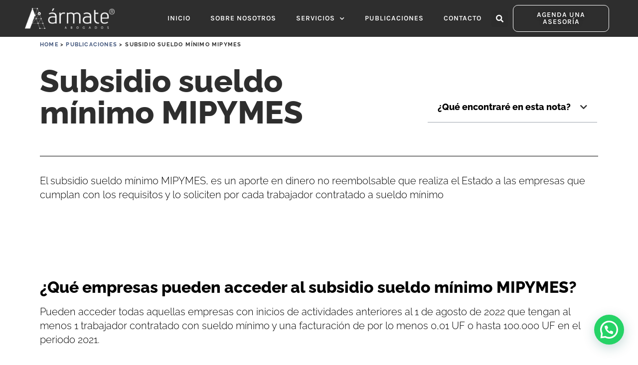

--- FILE ---
content_type: text/html; charset=UTF-8
request_url: https://armate.cl/subsidio-sueldo-minimo-mipymes/
body_size: 23250
content:
<!doctype html>
<html lang="es">
<head>
	<meta charset="UTF-8">
	<meta name="viewport" content="width=device-width, initial-scale=1">
	<link rel="profile" href="https://gmpg.org/xfn/11">
	<meta name='robots' content='index, follow, max-image-preview:large, max-snippet:-1, max-video-preview:-1' />

	<!-- This site is optimized with the Yoast SEO plugin v26.7 - https://yoast.com/wordpress/plugins/seo/ -->
	<title>Subsidio sueldo mínimo MIPYMES - Ármate Abogados</title>
	<meta name="description" content="El subsidio sueldo mínimo MIPYMES, es un aporte en dinero no reembolsable que realiza el Estado a las empresas que cumplan con los requisitos" />
	<link rel="canonical" href="https://armate.cl/subsidio-sueldo-minimo-mipymes/" />
	<meta property="og:locale" content="es_ES" />
	<meta property="og:type" content="article" />
	<meta property="og:title" content="Subsidio sueldo mínimo MIPYMES - Ármate Abogados" />
	<meta property="og:description" content="El subsidio sueldo mínimo MIPYMES, es un aporte en dinero no reembolsable que realiza el Estado a las empresas que cumplan con los requisitos" />
	<meta property="og:url" content="https://armate.cl/subsidio-sueldo-minimo-mipymes/" />
	<meta property="og:site_name" content="Ármate" />
	<meta property="article:publisher" content="https://www.facebook.com/armateasesorias/" />
	<meta property="article:published_time" content="2022-06-14T23:40:33+00:00" />
	<meta property="article:modified_time" content="2022-06-14T23:42:39+00:00" />
	<meta property="og:image" content="https://armate.cl/wp-content/uploads/2022/06/Subsidio-Sueldo-Minimo-200-×-200-px.png" />
	<meta property="og:image:width" content="200" />
	<meta property="og:image:height" content="200" />
	<meta property="og:image:type" content="image/png" />
	<meta name="author" content="Hans" />
	<meta name="twitter:card" content="summary_large_image" />
	<meta name="twitter:image" content="https://armate.cl/wp-content/uploads/2022/06/Subsidio-Sueldo-Minimo-200-×-200-px.png" />
	<meta name="twitter:label1" content="Escrito por" />
	<meta name="twitter:data1" content="Hans" />
	<meta name="twitter:label2" content="Tiempo de lectura" />
	<meta name="twitter:data2" content="2 minutos" />
	<script type="application/ld+json" class="yoast-schema-graph">{"@context":"https://schema.org","@graph":[{"@type":"Article","@id":"https://armate.cl/subsidio-sueldo-minimo-mipymes/#article","isPartOf":{"@id":"https://armate.cl/subsidio-sueldo-minimo-mipymes/"},"author":{"name":"Hans","@id":"https://armate.cl/#/schema/person/6a0e98f74caa47195e2a75d90d2ec3dd"},"headline":"Subsidio sueldo mínimo MIPYMES","datePublished":"2022-06-14T23:40:33+00:00","dateModified":"2022-06-14T23:42:39+00:00","mainEntityOfPage":{"@id":"https://armate.cl/subsidio-sueldo-minimo-mipymes/"},"wordCount":441,"publisher":{"@id":"https://armate.cl/#organization"},"image":{"@id":"https://armate.cl/subsidio-sueldo-minimo-mipymes/#primaryimage"},"thumbnailUrl":"https://armate.cl/wp-content/uploads/2022/06/SUBSIDIO-SUELDO-MIPYMES.png","articleSection":["publicaciones"],"inLanguage":"es"},{"@type":"WebPage","@id":"https://armate.cl/subsidio-sueldo-minimo-mipymes/","url":"https://armate.cl/subsidio-sueldo-minimo-mipymes/","name":"Subsidio sueldo mínimo MIPYMES - Ármate Abogados","isPartOf":{"@id":"https://armate.cl/#website"},"primaryImageOfPage":{"@id":"https://armate.cl/subsidio-sueldo-minimo-mipymes/#primaryimage"},"image":{"@id":"https://armate.cl/subsidio-sueldo-minimo-mipymes/#primaryimage"},"thumbnailUrl":"https://armate.cl/wp-content/uploads/2022/06/SUBSIDIO-SUELDO-MIPYMES.png","datePublished":"2022-06-14T23:40:33+00:00","dateModified":"2022-06-14T23:42:39+00:00","description":"El subsidio sueldo mínimo MIPYMES, es un aporte en dinero no reembolsable que realiza el Estado a las empresas que cumplan con los requisitos","breadcrumb":{"@id":"https://armate.cl/subsidio-sueldo-minimo-mipymes/#breadcrumb"},"inLanguage":"es","potentialAction":[{"@type":"ReadAction","target":["https://armate.cl/subsidio-sueldo-minimo-mipymes/"]}]},{"@type":"ImageObject","inLanguage":"es","@id":"https://armate.cl/subsidio-sueldo-minimo-mipymes/#primaryimage","url":"https://armate.cl/wp-content/uploads/2022/06/SUBSIDIO-SUELDO-MIPYMES.png","contentUrl":"https://armate.cl/wp-content/uploads/2022/06/SUBSIDIO-SUELDO-MIPYMES.png","width":589,"height":200,"caption":"SUBSIDIO SUELDO MIPYMES"},{"@type":"BreadcrumbList","@id":"https://armate.cl/subsidio-sueldo-minimo-mipymes/#breadcrumb","itemListElement":[{"@type":"ListItem","position":1,"name":"Portada","item":"https://armate.cl/"},{"@type":"ListItem","position":2,"name":"Subsidio sueldo mínimo MIPYMES"}]},{"@type":"WebSite","@id":"https://armate.cl/#website","url":"https://armate.cl/","name":"Ármate","description":"Abogados especialistas en propiedad intelectual y empresas","publisher":{"@id":"https://armate.cl/#organization"},"potentialAction":[{"@type":"SearchAction","target":{"@type":"EntryPoint","urlTemplate":"https://armate.cl/?s={search_term_string}"},"query-input":{"@type":"PropertyValueSpecification","valueRequired":true,"valueName":"search_term_string"}}],"inLanguage":"es"},{"@type":"Organization","@id":"https://armate.cl/#organization","name":"Ármate Asesorías SpA.","url":"https://armate.cl/","logo":{"@type":"ImageObject","inLanguage":"es","@id":"https://armate.cl/#/schema/logo/image/","url":"https://armate.cl/wp-content/uploads/2022/03/logo-1.png","contentUrl":"https://armate.cl/wp-content/uploads/2022/03/logo-1.png","width":458,"height":108,"caption":"Ármate Asesorías SpA."},"image":{"@id":"https://armate.cl/#/schema/logo/image/"},"sameAs":["https://www.facebook.com/armateasesorias/","https://www.instagram.com/armateabogados/","https://www.linkedin.com/company/11404964"]},{"@type":"Person","@id":"https://armate.cl/#/schema/person/6a0e98f74caa47195e2a75d90d2ec3dd","name":"Hans","image":{"@type":"ImageObject","inLanguage":"es","@id":"https://armate.cl/#/schema/person/image/","url":"https://secure.gravatar.com/avatar/65e0be05c3b10b218e16424e70c40a508779ecd08e7dd1893538c0d663d89012?s=96&d=mm&r=g","contentUrl":"https://secure.gravatar.com/avatar/65e0be05c3b10b218e16424e70c40a508779ecd08e7dd1893538c0d663d89012?s=96&d=mm&r=g","caption":"Hans"},"url":"https://armate.cl/author/hans/"}]}</script>
	<!-- / Yoast SEO plugin. -->


<link rel="manifest" href="/pwa-manifest.json">
<link rel="apple-touch-icon" sizes="512x512" href="https://armate.cl/wp-content/uploads/2024/03/cropped-favicon-3.png">
<link rel="apple-touch-icon-precomposed" sizes="192x192" href="https://armate.cl/wp-content/uploads/2024/12/A.png">
<link rel="amphtml" href="https://armate.cl/subsidio-sueldo-minimo-mipymes/amp/" /><meta name="generator" content="AMP for WP 1.1.7"/><link rel='dns-prefetch' href='//www.googletagmanager.com' />
<link rel="alternate" type="application/rss+xml" title="Ármate &raquo; Feed" href="https://armate.cl/feed/" />
<link rel="alternate" type="application/rss+xml" title="Ármate &raquo; Feed de los comentarios" href="https://armate.cl/comments/feed/" />
<link rel="alternate" title="oEmbed (JSON)" type="application/json+oembed" href="https://armate.cl/wp-json/oembed/1.0/embed?url=https%3A%2F%2Farmate.cl%2Fsubsidio-sueldo-minimo-mipymes%2F" />
<link rel="alternate" title="oEmbed (XML)" type="text/xml+oembed" href="https://armate.cl/wp-json/oembed/1.0/embed?url=https%3A%2F%2Farmate.cl%2Fsubsidio-sueldo-minimo-mipymes%2F&#038;format=xml" />
<style id='wp-img-auto-sizes-contain-inline-css'>
img:is([sizes=auto i],[sizes^="auto," i]){contain-intrinsic-size:3000px 1500px}
/*# sourceURL=wp-img-auto-sizes-contain-inline-css */
</style>
<style id='wp-emoji-styles-inline-css'>

	img.wp-smiley, img.emoji {
		display: inline !important;
		border: none !important;
		box-shadow: none !important;
		height: 1em !important;
		width: 1em !important;
		margin: 0 0.07em !important;
		vertical-align: -0.1em !important;
		background: none !important;
		padding: 0 !important;
	}
/*# sourceURL=wp-emoji-styles-inline-css */
</style>
<link rel='stylesheet' id='wp-block-library-css' href='https://armate.cl/wp-includes/css/dist/block-library/style.min.css?ver=6.9' media='all' />
<style id='wp-block-button-inline-css'>
.wp-block-button__link{align-content:center;box-sizing:border-box;cursor:pointer;display:inline-block;height:100%;text-align:center;word-break:break-word}.wp-block-button__link.aligncenter{text-align:center}.wp-block-button__link.alignright{text-align:right}:where(.wp-block-button__link){border-radius:9999px;box-shadow:none;padding:calc(.667em + 2px) calc(1.333em + 2px);text-decoration:none}.wp-block-button[style*=text-decoration] .wp-block-button__link{text-decoration:inherit}.wp-block-buttons>.wp-block-button.has-custom-width{max-width:none}.wp-block-buttons>.wp-block-button.has-custom-width .wp-block-button__link{width:100%}.wp-block-buttons>.wp-block-button.has-custom-font-size .wp-block-button__link{font-size:inherit}.wp-block-buttons>.wp-block-button.wp-block-button__width-25{width:calc(25% - var(--wp--style--block-gap, .5em)*.75)}.wp-block-buttons>.wp-block-button.wp-block-button__width-50{width:calc(50% - var(--wp--style--block-gap, .5em)*.5)}.wp-block-buttons>.wp-block-button.wp-block-button__width-75{width:calc(75% - var(--wp--style--block-gap, .5em)*.25)}.wp-block-buttons>.wp-block-button.wp-block-button__width-100{flex-basis:100%;width:100%}.wp-block-buttons.is-vertical>.wp-block-button.wp-block-button__width-25{width:25%}.wp-block-buttons.is-vertical>.wp-block-button.wp-block-button__width-50{width:50%}.wp-block-buttons.is-vertical>.wp-block-button.wp-block-button__width-75{width:75%}.wp-block-button.is-style-squared,.wp-block-button__link.wp-block-button.is-style-squared{border-radius:0}.wp-block-button.no-border-radius,.wp-block-button__link.no-border-radius{border-radius:0!important}:root :where(.wp-block-button .wp-block-button__link.is-style-outline),:root :where(.wp-block-button.is-style-outline>.wp-block-button__link){border:2px solid;padding:.667em 1.333em}:root :where(.wp-block-button .wp-block-button__link.is-style-outline:not(.has-text-color)),:root :where(.wp-block-button.is-style-outline>.wp-block-button__link:not(.has-text-color)){color:currentColor}:root :where(.wp-block-button .wp-block-button__link.is-style-outline:not(.has-background)),:root :where(.wp-block-button.is-style-outline>.wp-block-button__link:not(.has-background)){background-color:initial;background-image:none}
/*# sourceURL=https://armate.cl/wp-includes/blocks/button/style.min.css */
</style>
<style id='wp-block-heading-inline-css'>
h1:where(.wp-block-heading).has-background,h2:where(.wp-block-heading).has-background,h3:where(.wp-block-heading).has-background,h4:where(.wp-block-heading).has-background,h5:where(.wp-block-heading).has-background,h6:where(.wp-block-heading).has-background{padding:1.25em 2.375em}h1.has-text-align-left[style*=writing-mode]:where([style*=vertical-lr]),h1.has-text-align-right[style*=writing-mode]:where([style*=vertical-rl]),h2.has-text-align-left[style*=writing-mode]:where([style*=vertical-lr]),h2.has-text-align-right[style*=writing-mode]:where([style*=vertical-rl]),h3.has-text-align-left[style*=writing-mode]:where([style*=vertical-lr]),h3.has-text-align-right[style*=writing-mode]:where([style*=vertical-rl]),h4.has-text-align-left[style*=writing-mode]:where([style*=vertical-lr]),h4.has-text-align-right[style*=writing-mode]:where([style*=vertical-rl]),h5.has-text-align-left[style*=writing-mode]:where([style*=vertical-lr]),h5.has-text-align-right[style*=writing-mode]:where([style*=vertical-rl]),h6.has-text-align-left[style*=writing-mode]:where([style*=vertical-lr]),h6.has-text-align-right[style*=writing-mode]:where([style*=vertical-rl]){rotate:180deg}
/*# sourceURL=https://armate.cl/wp-includes/blocks/heading/style.min.css */
</style>
<style id='wp-block-list-inline-css'>
ol,ul{box-sizing:border-box}:root :where(.wp-block-list.has-background){padding:1.25em 2.375em}
/*# sourceURL=https://armate.cl/wp-includes/blocks/list/style.min.css */
</style>
<style id='wp-block-buttons-inline-css'>
.wp-block-buttons{box-sizing:border-box}.wp-block-buttons.is-vertical{flex-direction:column}.wp-block-buttons.is-vertical>.wp-block-button:last-child{margin-bottom:0}.wp-block-buttons>.wp-block-button{display:inline-block;margin:0}.wp-block-buttons.is-content-justification-left{justify-content:flex-start}.wp-block-buttons.is-content-justification-left.is-vertical{align-items:flex-start}.wp-block-buttons.is-content-justification-center{justify-content:center}.wp-block-buttons.is-content-justification-center.is-vertical{align-items:center}.wp-block-buttons.is-content-justification-right{justify-content:flex-end}.wp-block-buttons.is-content-justification-right.is-vertical{align-items:flex-end}.wp-block-buttons.is-content-justification-space-between{justify-content:space-between}.wp-block-buttons.aligncenter{text-align:center}.wp-block-buttons:not(.is-content-justification-space-between,.is-content-justification-right,.is-content-justification-left,.is-content-justification-center) .wp-block-button.aligncenter{margin-left:auto;margin-right:auto;width:100%}.wp-block-buttons[style*=text-decoration] .wp-block-button,.wp-block-buttons[style*=text-decoration] .wp-block-button__link{text-decoration:inherit}.wp-block-buttons.has-custom-font-size .wp-block-button__link{font-size:inherit}.wp-block-buttons .wp-block-button__link{width:100%}.wp-block-button.aligncenter{text-align:center}
/*# sourceURL=https://armate.cl/wp-includes/blocks/buttons/style.min.css */
</style>
<style id='wp-block-embed-inline-css'>
.wp-block-embed.alignleft,.wp-block-embed.alignright,.wp-block[data-align=left]>[data-type="core/embed"],.wp-block[data-align=right]>[data-type="core/embed"]{max-width:360px;width:100%}.wp-block-embed.alignleft .wp-block-embed__wrapper,.wp-block-embed.alignright .wp-block-embed__wrapper,.wp-block[data-align=left]>[data-type="core/embed"] .wp-block-embed__wrapper,.wp-block[data-align=right]>[data-type="core/embed"] .wp-block-embed__wrapper{min-width:280px}.wp-block-cover .wp-block-embed{min-height:240px;min-width:320px}.wp-block-embed{overflow-wrap:break-word}.wp-block-embed :where(figcaption){margin-bottom:1em;margin-top:.5em}.wp-block-embed iframe{max-width:100%}.wp-block-embed__wrapper{position:relative}.wp-embed-responsive .wp-has-aspect-ratio .wp-block-embed__wrapper:before{content:"";display:block;padding-top:50%}.wp-embed-responsive .wp-has-aspect-ratio iframe{bottom:0;height:100%;left:0;position:absolute;right:0;top:0;width:100%}.wp-embed-responsive .wp-embed-aspect-21-9 .wp-block-embed__wrapper:before{padding-top:42.85%}.wp-embed-responsive .wp-embed-aspect-18-9 .wp-block-embed__wrapper:before{padding-top:50%}.wp-embed-responsive .wp-embed-aspect-16-9 .wp-block-embed__wrapper:before{padding-top:56.25%}.wp-embed-responsive .wp-embed-aspect-4-3 .wp-block-embed__wrapper:before{padding-top:75%}.wp-embed-responsive .wp-embed-aspect-1-1 .wp-block-embed__wrapper:before{padding-top:100%}.wp-embed-responsive .wp-embed-aspect-9-16 .wp-block-embed__wrapper:before{padding-top:177.77%}.wp-embed-responsive .wp-embed-aspect-1-2 .wp-block-embed__wrapper:before{padding-top:200%}
/*# sourceURL=https://armate.cl/wp-includes/blocks/embed/style.min.css */
</style>
<style id='wp-block-paragraph-inline-css'>
.is-small-text{font-size:.875em}.is-regular-text{font-size:1em}.is-large-text{font-size:2.25em}.is-larger-text{font-size:3em}.has-drop-cap:not(:focus):first-letter{float:left;font-size:8.4em;font-style:normal;font-weight:100;line-height:.68;margin:.05em .1em 0 0;text-transform:uppercase}body.rtl .has-drop-cap:not(:focus):first-letter{float:none;margin-left:.1em}p.has-drop-cap.has-background{overflow:hidden}:root :where(p.has-background){padding:1.25em 2.375em}:where(p.has-text-color:not(.has-link-color)) a{color:inherit}p.has-text-align-left[style*="writing-mode:vertical-lr"],p.has-text-align-right[style*="writing-mode:vertical-rl"]{rotate:180deg}
/*# sourceURL=https://armate.cl/wp-includes/blocks/paragraph/style.min.css */
</style>
<style id='global-styles-inline-css'>
:root{--wp--preset--aspect-ratio--square: 1;--wp--preset--aspect-ratio--4-3: 4/3;--wp--preset--aspect-ratio--3-4: 3/4;--wp--preset--aspect-ratio--3-2: 3/2;--wp--preset--aspect-ratio--2-3: 2/3;--wp--preset--aspect-ratio--16-9: 16/9;--wp--preset--aspect-ratio--9-16: 9/16;--wp--preset--color--black: #000000;--wp--preset--color--cyan-bluish-gray: #abb8c3;--wp--preset--color--white: #ffffff;--wp--preset--color--pale-pink: #f78da7;--wp--preset--color--vivid-red: #cf2e2e;--wp--preset--color--luminous-vivid-orange: #ff6900;--wp--preset--color--luminous-vivid-amber: #fcb900;--wp--preset--color--light-green-cyan: #7bdcb5;--wp--preset--color--vivid-green-cyan: #00d084;--wp--preset--color--pale-cyan-blue: #8ed1fc;--wp--preset--color--vivid-cyan-blue: #0693e3;--wp--preset--color--vivid-purple: #9b51e0;--wp--preset--gradient--vivid-cyan-blue-to-vivid-purple: linear-gradient(135deg,rgb(6,147,227) 0%,rgb(155,81,224) 100%);--wp--preset--gradient--light-green-cyan-to-vivid-green-cyan: linear-gradient(135deg,rgb(122,220,180) 0%,rgb(0,208,130) 100%);--wp--preset--gradient--luminous-vivid-amber-to-luminous-vivid-orange: linear-gradient(135deg,rgb(252,185,0) 0%,rgb(255,105,0) 100%);--wp--preset--gradient--luminous-vivid-orange-to-vivid-red: linear-gradient(135deg,rgb(255,105,0) 0%,rgb(207,46,46) 100%);--wp--preset--gradient--very-light-gray-to-cyan-bluish-gray: linear-gradient(135deg,rgb(238,238,238) 0%,rgb(169,184,195) 100%);--wp--preset--gradient--cool-to-warm-spectrum: linear-gradient(135deg,rgb(74,234,220) 0%,rgb(151,120,209) 20%,rgb(207,42,186) 40%,rgb(238,44,130) 60%,rgb(251,105,98) 80%,rgb(254,248,76) 100%);--wp--preset--gradient--blush-light-purple: linear-gradient(135deg,rgb(255,206,236) 0%,rgb(152,150,240) 100%);--wp--preset--gradient--blush-bordeaux: linear-gradient(135deg,rgb(254,205,165) 0%,rgb(254,45,45) 50%,rgb(107,0,62) 100%);--wp--preset--gradient--luminous-dusk: linear-gradient(135deg,rgb(255,203,112) 0%,rgb(199,81,192) 50%,rgb(65,88,208) 100%);--wp--preset--gradient--pale-ocean: linear-gradient(135deg,rgb(255,245,203) 0%,rgb(182,227,212) 50%,rgb(51,167,181) 100%);--wp--preset--gradient--electric-grass: linear-gradient(135deg,rgb(202,248,128) 0%,rgb(113,206,126) 100%);--wp--preset--gradient--midnight: linear-gradient(135deg,rgb(2,3,129) 0%,rgb(40,116,252) 100%);--wp--preset--font-size--small: 13px;--wp--preset--font-size--medium: 20px;--wp--preset--font-size--large: 36px;--wp--preset--font-size--x-large: 42px;--wp--preset--spacing--20: 0.44rem;--wp--preset--spacing--30: 0.67rem;--wp--preset--spacing--40: 1rem;--wp--preset--spacing--50: 1.5rem;--wp--preset--spacing--60: 2.25rem;--wp--preset--spacing--70: 3.38rem;--wp--preset--spacing--80: 5.06rem;--wp--preset--shadow--natural: 6px 6px 9px rgba(0, 0, 0, 0.2);--wp--preset--shadow--deep: 12px 12px 50px rgba(0, 0, 0, 0.4);--wp--preset--shadow--sharp: 6px 6px 0px rgba(0, 0, 0, 0.2);--wp--preset--shadow--outlined: 6px 6px 0px -3px rgb(255, 255, 255), 6px 6px rgb(0, 0, 0);--wp--preset--shadow--crisp: 6px 6px 0px rgb(0, 0, 0);}:root { --wp--style--global--content-size: 800px;--wp--style--global--wide-size: 1200px; }:where(body) { margin: 0; }.wp-site-blocks > .alignleft { float: left; margin-right: 2em; }.wp-site-blocks > .alignright { float: right; margin-left: 2em; }.wp-site-blocks > .aligncenter { justify-content: center; margin-left: auto; margin-right: auto; }:where(.wp-site-blocks) > * { margin-block-start: 24px; margin-block-end: 0; }:where(.wp-site-blocks) > :first-child { margin-block-start: 0; }:where(.wp-site-blocks) > :last-child { margin-block-end: 0; }:root { --wp--style--block-gap: 24px; }:root :where(.is-layout-flow) > :first-child{margin-block-start: 0;}:root :where(.is-layout-flow) > :last-child{margin-block-end: 0;}:root :where(.is-layout-flow) > *{margin-block-start: 24px;margin-block-end: 0;}:root :where(.is-layout-constrained) > :first-child{margin-block-start: 0;}:root :where(.is-layout-constrained) > :last-child{margin-block-end: 0;}:root :where(.is-layout-constrained) > *{margin-block-start: 24px;margin-block-end: 0;}:root :where(.is-layout-flex){gap: 24px;}:root :where(.is-layout-grid){gap: 24px;}.is-layout-flow > .alignleft{float: left;margin-inline-start: 0;margin-inline-end: 2em;}.is-layout-flow > .alignright{float: right;margin-inline-start: 2em;margin-inline-end: 0;}.is-layout-flow > .aligncenter{margin-left: auto !important;margin-right: auto !important;}.is-layout-constrained > .alignleft{float: left;margin-inline-start: 0;margin-inline-end: 2em;}.is-layout-constrained > .alignright{float: right;margin-inline-start: 2em;margin-inline-end: 0;}.is-layout-constrained > .aligncenter{margin-left: auto !important;margin-right: auto !important;}.is-layout-constrained > :where(:not(.alignleft):not(.alignright):not(.alignfull)){max-width: var(--wp--style--global--content-size);margin-left: auto !important;margin-right: auto !important;}.is-layout-constrained > .alignwide{max-width: var(--wp--style--global--wide-size);}body .is-layout-flex{display: flex;}.is-layout-flex{flex-wrap: wrap;align-items: center;}.is-layout-flex > :is(*, div){margin: 0;}body .is-layout-grid{display: grid;}.is-layout-grid > :is(*, div){margin: 0;}body{padding-top: 0px;padding-right: 0px;padding-bottom: 0px;padding-left: 0px;}a:where(:not(.wp-element-button)){text-decoration: underline;}:root :where(.wp-element-button, .wp-block-button__link){background-color: #32373c;border-width: 0;color: #fff;font-family: inherit;font-size: inherit;font-style: inherit;font-weight: inherit;letter-spacing: inherit;line-height: inherit;padding-top: calc(0.667em + 2px);padding-right: calc(1.333em + 2px);padding-bottom: calc(0.667em + 2px);padding-left: calc(1.333em + 2px);text-decoration: none;text-transform: inherit;}.has-black-color{color: var(--wp--preset--color--black) !important;}.has-cyan-bluish-gray-color{color: var(--wp--preset--color--cyan-bluish-gray) !important;}.has-white-color{color: var(--wp--preset--color--white) !important;}.has-pale-pink-color{color: var(--wp--preset--color--pale-pink) !important;}.has-vivid-red-color{color: var(--wp--preset--color--vivid-red) !important;}.has-luminous-vivid-orange-color{color: var(--wp--preset--color--luminous-vivid-orange) !important;}.has-luminous-vivid-amber-color{color: var(--wp--preset--color--luminous-vivid-amber) !important;}.has-light-green-cyan-color{color: var(--wp--preset--color--light-green-cyan) !important;}.has-vivid-green-cyan-color{color: var(--wp--preset--color--vivid-green-cyan) !important;}.has-pale-cyan-blue-color{color: var(--wp--preset--color--pale-cyan-blue) !important;}.has-vivid-cyan-blue-color{color: var(--wp--preset--color--vivid-cyan-blue) !important;}.has-vivid-purple-color{color: var(--wp--preset--color--vivid-purple) !important;}.has-black-background-color{background-color: var(--wp--preset--color--black) !important;}.has-cyan-bluish-gray-background-color{background-color: var(--wp--preset--color--cyan-bluish-gray) !important;}.has-white-background-color{background-color: var(--wp--preset--color--white) !important;}.has-pale-pink-background-color{background-color: var(--wp--preset--color--pale-pink) !important;}.has-vivid-red-background-color{background-color: var(--wp--preset--color--vivid-red) !important;}.has-luminous-vivid-orange-background-color{background-color: var(--wp--preset--color--luminous-vivid-orange) !important;}.has-luminous-vivid-amber-background-color{background-color: var(--wp--preset--color--luminous-vivid-amber) !important;}.has-light-green-cyan-background-color{background-color: var(--wp--preset--color--light-green-cyan) !important;}.has-vivid-green-cyan-background-color{background-color: var(--wp--preset--color--vivid-green-cyan) !important;}.has-pale-cyan-blue-background-color{background-color: var(--wp--preset--color--pale-cyan-blue) !important;}.has-vivid-cyan-blue-background-color{background-color: var(--wp--preset--color--vivid-cyan-blue) !important;}.has-vivid-purple-background-color{background-color: var(--wp--preset--color--vivid-purple) !important;}.has-black-border-color{border-color: var(--wp--preset--color--black) !important;}.has-cyan-bluish-gray-border-color{border-color: var(--wp--preset--color--cyan-bluish-gray) !important;}.has-white-border-color{border-color: var(--wp--preset--color--white) !important;}.has-pale-pink-border-color{border-color: var(--wp--preset--color--pale-pink) !important;}.has-vivid-red-border-color{border-color: var(--wp--preset--color--vivid-red) !important;}.has-luminous-vivid-orange-border-color{border-color: var(--wp--preset--color--luminous-vivid-orange) !important;}.has-luminous-vivid-amber-border-color{border-color: var(--wp--preset--color--luminous-vivid-amber) !important;}.has-light-green-cyan-border-color{border-color: var(--wp--preset--color--light-green-cyan) !important;}.has-vivid-green-cyan-border-color{border-color: var(--wp--preset--color--vivid-green-cyan) !important;}.has-pale-cyan-blue-border-color{border-color: var(--wp--preset--color--pale-cyan-blue) !important;}.has-vivid-cyan-blue-border-color{border-color: var(--wp--preset--color--vivid-cyan-blue) !important;}.has-vivid-purple-border-color{border-color: var(--wp--preset--color--vivid-purple) !important;}.has-vivid-cyan-blue-to-vivid-purple-gradient-background{background: var(--wp--preset--gradient--vivid-cyan-blue-to-vivid-purple) !important;}.has-light-green-cyan-to-vivid-green-cyan-gradient-background{background: var(--wp--preset--gradient--light-green-cyan-to-vivid-green-cyan) !important;}.has-luminous-vivid-amber-to-luminous-vivid-orange-gradient-background{background: var(--wp--preset--gradient--luminous-vivid-amber-to-luminous-vivid-orange) !important;}.has-luminous-vivid-orange-to-vivid-red-gradient-background{background: var(--wp--preset--gradient--luminous-vivid-orange-to-vivid-red) !important;}.has-very-light-gray-to-cyan-bluish-gray-gradient-background{background: var(--wp--preset--gradient--very-light-gray-to-cyan-bluish-gray) !important;}.has-cool-to-warm-spectrum-gradient-background{background: var(--wp--preset--gradient--cool-to-warm-spectrum) !important;}.has-blush-light-purple-gradient-background{background: var(--wp--preset--gradient--blush-light-purple) !important;}.has-blush-bordeaux-gradient-background{background: var(--wp--preset--gradient--blush-bordeaux) !important;}.has-luminous-dusk-gradient-background{background: var(--wp--preset--gradient--luminous-dusk) !important;}.has-pale-ocean-gradient-background{background: var(--wp--preset--gradient--pale-ocean) !important;}.has-electric-grass-gradient-background{background: var(--wp--preset--gradient--electric-grass) !important;}.has-midnight-gradient-background{background: var(--wp--preset--gradient--midnight) !important;}.has-small-font-size{font-size: var(--wp--preset--font-size--small) !important;}.has-medium-font-size{font-size: var(--wp--preset--font-size--medium) !important;}.has-large-font-size{font-size: var(--wp--preset--font-size--large) !important;}.has-x-large-font-size{font-size: var(--wp--preset--font-size--x-large) !important;}
/*# sourceURL=global-styles-inline-css */
</style>

<link rel='stylesheet' id='hello-elementor-css' href='https://armate.cl/wp-content/themes/hello-elementor/assets/css/reset.css?ver=3.4.5' media='all' />
<link rel='stylesheet' id='hello-elementor-theme-style-css' href='https://armate.cl/wp-content/themes/hello-elementor/assets/css/theme.css?ver=3.4.5' media='all' />
<link rel='stylesheet' id='hello-elementor-header-footer-css' href='https://armate.cl/wp-content/themes/hello-elementor/assets/css/header-footer.css?ver=3.4.5' media='all' />
<link rel='stylesheet' id='elementor-frontend-css' href='https://armate.cl/wp-content/plugins/elementor/assets/css/frontend.min.css?ver=3.32.2' media='all' />
<style id='elementor-frontend-inline-css'>
.elementor-kit-5{--e-global-color-primary:#2E2E2E;--e-global-color-secondary:#FFFFFF;--e-global-color-text:#7A7A7A;--e-global-color-accent:#000000;--e-global-typography-primary-font-family:"Raleway";--e-global-typography-primary-font-weight:600;--e-global-typography-secondary-font-family:"Raleway";--e-global-typography-secondary-font-weight:400;--e-global-typography-text-font-family:"Roboto";--e-global-typography-text-font-weight:400;--e-global-typography-accent-font-family:"Raleway";--e-global-typography-accent-font-weight:500;}.elementor-kit-5 e-page-transition{background-color:#FFBC7D;}.elementor-kit-5 button,.elementor-kit-5 input[type="button"],.elementor-kit-5 input[type="submit"],.elementor-kit-5 .elementor-button{font-family:"Karla", Sans-serif;text-transform:uppercase;letter-spacing:1px;}.elementor-section.elementor-section-boxed > .elementor-container{max-width:1140px;}.e-con{--container-max-width:1140px;}.elementor-widget:not(:last-child){margin-block-end:20px;}.elementor-element{--widgets-spacing:20px 20px;--widgets-spacing-row:20px;--widgets-spacing-column:20px;}{}h1.entry-title{display:var(--page-title-display);}.site-header .site-branding{flex-direction:column;align-items:stretch;}.site-header{padding-inline-end:0px;padding-inline-start:0px;}.site-footer .site-branding{flex-direction:column;align-items:stretch;}@media(max-width:1024px){.elementor-section.elementor-section-boxed > .elementor-container{max-width:1024px;}.e-con{--container-max-width:1024px;}}@media(max-width:767px){.elementor-section.elementor-section-boxed > .elementor-container{max-width:767px;}.e-con{--container-max-width:767px;}}/* Start custom CSS */a {font-weight:700; color: #3a3a3a;}
a:hover {color: #606060;}



label { font-family: 'Raleway'; font-size:16px!important;}

.elementor-pagination{ margin-top:50px;}

input[type=button]{font-family:'Karla'; text-transform:uppercase;letter-spacing:1.5px;font-weight:bold; padding-right:40px!important; padding-left:40px!important; border-radius:none!important;}


.single a{ color:#42567c;}
.wp-block-button__link{font-family:'Karla'; color:#ffffff!important; text-transform:uppercase;letter-spacing:1.5px;font-weight:bold;  border-radius:0px!important;margin-top:30px;margin-bottom:30px;}

.nf-form-content input.ninja-forms-field{height:55px!important;}

.single h2, .single h3 {margin-top:50px!important;}

.single h2 span, .single h3 span{font-weight:800!important;}

.single h2, .single h3{font-weight:800!important;}

.contenido img{margin-top:40px!important; margin-bottom:40px!important;}

    .nf-field-element textarea {
      height: 120px !important;
    }  
    
    .nf-form-fields-required{display:none;!important;}/* End custom CSS */
.elementor-7 .elementor-element.elementor-element-40865938:not(.elementor-motion-effects-element-type-background), .elementor-7 .elementor-element.elementor-element-40865938 > .elementor-motion-effects-container > .elementor-motion-effects-layer{background-color:var( --e-global-color-primary );}.elementor-7 .elementor-element.elementor-element-40865938 > .elementor-container{max-width:1200px;}.elementor-7 .elementor-element.elementor-element-40865938{transition:background 0.3s, border 0.3s, border-radius 0.3s, box-shadow 0.3s;margin-top:0px;margin-bottom:-90px;z-index:10;}.elementor-7 .elementor-element.elementor-element-40865938 > .elementor-background-overlay{transition:background 0.3s, border-radius 0.3s, opacity 0.3s;}.elementor-bc-flex-widget .elementor-7 .elementor-element.elementor-element-1f4fce40.elementor-column .elementor-widget-wrap{align-items:center;}.elementor-7 .elementor-element.elementor-element-1f4fce40.elementor-column.elementor-element[data-element_type="column"] > .elementor-widget-wrap.elementor-element-populated{align-content:center;align-items:center;}.elementor-widget-theme-site-logo .widget-image-caption{color:var( --e-global-color-text );font-family:var( --e-global-typography-text-font-family ), Sans-serif;font-weight:var( --e-global-typography-text-font-weight );}.elementor-bc-flex-widget .elementor-7 .elementor-element.elementor-element-be3789b.elementor-column .elementor-widget-wrap{align-items:center;}.elementor-7 .elementor-element.elementor-element-be3789b.elementor-column.elementor-element[data-element_type="column"] > .elementor-widget-wrap.elementor-element-populated{align-content:center;align-items:center;}.elementor-7 .elementor-element.elementor-element-be3789b.elementor-column > .elementor-widget-wrap{justify-content:flex-end;}.elementor-7 .elementor-element.elementor-element-be3789b > .elementor-element-populated{padding:0px 0px 0px 0px;}.elementor-widget-nav-menu .elementor-nav-menu .elementor-item{font-family:var( --e-global-typography-primary-font-family ), Sans-serif;font-weight:var( --e-global-typography-primary-font-weight );}.elementor-widget-nav-menu .elementor-nav-menu--main .elementor-item{color:var( --e-global-color-text );fill:var( --e-global-color-text );}.elementor-widget-nav-menu .elementor-nav-menu--main .elementor-item:hover,
					.elementor-widget-nav-menu .elementor-nav-menu--main .elementor-item.elementor-item-active,
					.elementor-widget-nav-menu .elementor-nav-menu--main .elementor-item.highlighted,
					.elementor-widget-nav-menu .elementor-nav-menu--main .elementor-item:focus{color:var( --e-global-color-accent );fill:var( --e-global-color-accent );}.elementor-widget-nav-menu .elementor-nav-menu--main:not(.e--pointer-framed) .elementor-item:before,
					.elementor-widget-nav-menu .elementor-nav-menu--main:not(.e--pointer-framed) .elementor-item:after{background-color:var( --e-global-color-accent );}.elementor-widget-nav-menu .e--pointer-framed .elementor-item:before,
					.elementor-widget-nav-menu .e--pointer-framed .elementor-item:after{border-color:var( --e-global-color-accent );}.elementor-widget-nav-menu{--e-nav-menu-divider-color:var( --e-global-color-text );}.elementor-widget-nav-menu .elementor-nav-menu--dropdown .elementor-item, .elementor-widget-nav-menu .elementor-nav-menu--dropdown  .elementor-sub-item{font-family:var( --e-global-typography-accent-font-family ), Sans-serif;font-weight:var( --e-global-typography-accent-font-weight );}.elementor-7 .elementor-element.elementor-element-48ab37fe{width:auto;max-width:auto;}.elementor-7 .elementor-element.elementor-element-48ab37fe .elementor-menu-toggle{margin:0 auto;}.elementor-7 .elementor-element.elementor-element-48ab37fe .elementor-nav-menu .elementor-item{font-family:"Karla", Sans-serif;font-size:14px;font-weight:600;text-transform:uppercase;letter-spacing:1px;}.elementor-7 .elementor-element.elementor-element-48ab37fe .elementor-nav-menu--main .elementor-item{color:var( --e-global-color-secondary );fill:var( --e-global-color-secondary );}.elementor-7 .elementor-element.elementor-element-48ab37fe .elementor-nav-menu--main .elementor-item:hover,
					.elementor-7 .elementor-element.elementor-element-48ab37fe .elementor-nav-menu--main .elementor-item.elementor-item-active,
					.elementor-7 .elementor-element.elementor-element-48ab37fe .elementor-nav-menu--main .elementor-item.highlighted,
					.elementor-7 .elementor-element.elementor-element-48ab37fe .elementor-nav-menu--main .elementor-item:focus{color:var( --e-global-color-secondary );fill:var( --e-global-color-secondary );}.elementor-7 .elementor-element.elementor-element-48ab37fe .elementor-nav-menu--main:not(.e--pointer-framed) .elementor-item:before,
					.elementor-7 .elementor-element.elementor-element-48ab37fe .elementor-nav-menu--main:not(.e--pointer-framed) .elementor-item:after{background-color:var( --e-global-color-secondary );}.elementor-7 .elementor-element.elementor-element-48ab37fe .e--pointer-framed .elementor-item:before,
					.elementor-7 .elementor-element.elementor-element-48ab37fe .e--pointer-framed .elementor-item:after{border-color:var( --e-global-color-secondary );}.elementor-7 .elementor-element.elementor-element-48ab37fe .elementor-nav-menu--dropdown a, .elementor-7 .elementor-element.elementor-element-48ab37fe .elementor-menu-toggle{color:var( --e-global-color-secondary );fill:var( --e-global-color-secondary );}.elementor-7 .elementor-element.elementor-element-48ab37fe .elementor-nav-menu--dropdown{background-color:var( --e-global-color-primary );}.elementor-7 .elementor-element.elementor-element-ff02c5b{width:auto;max-width:auto;}.elementor-7 .elementor-element.elementor-element-ff02c5b .elementor-menu-toggle{margin:0 auto;}.elementor-7 .elementor-element.elementor-element-ff02c5b .elementor-nav-menu .elementor-item{font-family:"Karla", Sans-serif;font-size:14px;font-weight:600;text-transform:uppercase;letter-spacing:1px;}.elementor-7 .elementor-element.elementor-element-ff02c5b .elementor-nav-menu--main .elementor-item{color:var( --e-global-color-secondary );fill:var( --e-global-color-secondary );}.elementor-7 .elementor-element.elementor-element-ff02c5b .elementor-nav-menu--main .elementor-item:hover,
					.elementor-7 .elementor-element.elementor-element-ff02c5b .elementor-nav-menu--main .elementor-item.elementor-item-active,
					.elementor-7 .elementor-element.elementor-element-ff02c5b .elementor-nav-menu--main .elementor-item.highlighted,
					.elementor-7 .elementor-element.elementor-element-ff02c5b .elementor-nav-menu--main .elementor-item:focus{color:var( --e-global-color-secondary );fill:var( --e-global-color-secondary );}.elementor-7 .elementor-element.elementor-element-ff02c5b .elementor-nav-menu--main:not(.e--pointer-framed) .elementor-item:before,
					.elementor-7 .elementor-element.elementor-element-ff02c5b .elementor-nav-menu--main:not(.e--pointer-framed) .elementor-item:after{background-color:var( --e-global-color-secondary );}.elementor-7 .elementor-element.elementor-element-ff02c5b .e--pointer-framed .elementor-item:before,
					.elementor-7 .elementor-element.elementor-element-ff02c5b .e--pointer-framed .elementor-item:after{border-color:var( --e-global-color-secondary );}.elementor-7 .elementor-element.elementor-element-ff02c5b .elementor-nav-menu--dropdown a, .elementor-7 .elementor-element.elementor-element-ff02c5b .elementor-menu-toggle{color:var( --e-global-color-secondary );fill:var( --e-global-color-secondary );}.elementor-7 .elementor-element.elementor-element-ff02c5b .elementor-nav-menu--dropdown{background-color:var( --e-global-color-primary );}.elementor-widget-search-form input[type="search"].elementor-search-form__input{font-family:var( --e-global-typography-text-font-family ), Sans-serif;font-weight:var( --e-global-typography-text-font-weight );}.elementor-widget-search-form .elementor-search-form__input,
					.elementor-widget-search-form .elementor-search-form__icon,
					.elementor-widget-search-form .elementor-lightbox .dialog-lightbox-close-button,
					.elementor-widget-search-form .elementor-lightbox .dialog-lightbox-close-button:hover,
					.elementor-widget-search-form.elementor-search-form--skin-full_screen input[type="search"].elementor-search-form__input{color:var( --e-global-color-text );fill:var( --e-global-color-text );}.elementor-widget-search-form .elementor-search-form__submit{font-family:var( --e-global-typography-text-font-family ), Sans-serif;font-weight:var( --e-global-typography-text-font-weight );background-color:var( --e-global-color-secondary );}.elementor-7 .elementor-element.elementor-element-d5f607a{width:auto;max-width:auto;}.elementor-7 .elementor-element.elementor-element-d5f607a > .elementor-widget-container{padding:0px 0px 0px 0px;}.elementor-7 .elementor-element.elementor-element-d5f607a .elementor-search-form{text-align:center;}.elementor-7 .elementor-element.elementor-element-d5f607a .elementor-search-form__toggle{--e-search-form-toggle-size:33px;--e-search-form-toggle-color:var( --e-global-color-secondary );--e-search-form-toggle-icon-size:calc(46em / 100);}.elementor-7 .elementor-element.elementor-element-d5f607a.elementor-search-form--skin-full_screen .elementor-search-form__container{background-color:var( --e-global-color-primary );}.elementor-7 .elementor-element.elementor-element-d5f607a input[type="search"].elementor-search-form__input{font-family:"Raleway", Sans-serif;font-weight:400;}.elementor-7 .elementor-element.elementor-element-d5f607a .elementor-search-form__input,
					.elementor-7 .elementor-element.elementor-element-d5f607a .elementor-search-form__icon,
					.elementor-7 .elementor-element.elementor-element-d5f607a .elementor-lightbox .dialog-lightbox-close-button,
					.elementor-7 .elementor-element.elementor-element-d5f607a .elementor-lightbox .dialog-lightbox-close-button:hover,
					.elementor-7 .elementor-element.elementor-element-d5f607a.elementor-search-form--skin-full_screen input[type="search"].elementor-search-form__input{color:#FFFFFF;fill:#FFFFFF;}.elementor-7 .elementor-element.elementor-element-d5f607a:not(.elementor-search-form--skin-full_screen) .elementor-search-form__container{border-radius:3px;}.elementor-7 .elementor-element.elementor-element-d5f607a.elementor-search-form--skin-full_screen input[type="search"].elementor-search-form__input{border-radius:3px;}.elementor-bc-flex-widget .elementor-7 .elementor-element.elementor-element-b9291d6.elementor-column .elementor-widget-wrap{align-items:center;}.elementor-7 .elementor-element.elementor-element-b9291d6.elementor-column.elementor-element[data-element_type="column"] > .elementor-widget-wrap.elementor-element-populated{align-content:center;align-items:center;}.elementor-7 .elementor-element.elementor-element-b9291d6 > .elementor-widget-wrap > .elementor-widget:not(.elementor-widget__width-auto):not(.elementor-widget__width-initial):not(:last-child):not(.elementor-absolute){margin-bottom:0px;}.elementor-widget-button .elementor-button{background-color:var( --e-global-color-accent );font-family:var( --e-global-typography-accent-font-family ), Sans-serif;font-weight:var( --e-global-typography-accent-font-weight );}.elementor-7 .elementor-element.elementor-element-ecd7082 .elementor-button{background-color:#FFFFFF00;font-family:"Karla", Sans-serif;font-size:14px;font-weight:600;text-transform:uppercase;letter-spacing:1px;text-shadow:0px 0px 10px rgba(0,0,0,0.3);border-style:solid;border-width:1px 1px 1px 1px;border-radius:10px 10px 10px 10px;}.elementor-7 .elementor-element.elementor-element-ecd7082 .elementor-button:hover, .elementor-7 .elementor-element.elementor-element-ecd7082 .elementor-button:focus{background-color:var( --e-global-color-secondary );color:var( --e-global-color-primary );}.elementor-7 .elementor-element.elementor-element-ecd7082 > .elementor-widget-container{margin:0px 0px 0px 0px;}.elementor-7 .elementor-element.elementor-element-ecd7082 .elementor-button:hover svg, .elementor-7 .elementor-element.elementor-element-ecd7082 .elementor-button:focus svg{fill:var( --e-global-color-primary );}.elementor-theme-builder-content-area{height:400px;}.elementor-location-header:before, .elementor-location-footer:before{content:"";display:table;clear:both;}@media(max-width:1024px){.elementor-7 .elementor-element.elementor-element-40865938{padding:20px 0px 20px 0px;}.elementor-7 .elementor-element.elementor-element-1f4fce40 > .elementor-element-populated{padding:0% 0% 0% 5%;}.elementor-7 .elementor-element.elementor-element-be3789b > .elementor-element-populated{padding:0% 0% 0% 5%;}.elementor-7 .elementor-element.elementor-element-48ab37fe{width:auto;max-width:auto;}.elementor-7 .elementor-element.elementor-element-48ab37fe .elementor-nav-menu--dropdown a{padding-top:14px;padding-bottom:14px;}.elementor-7 .elementor-element.elementor-element-ff02c5b{width:auto;max-width:auto;}.elementor-7 .elementor-element.elementor-element-ff02c5b .elementor-nav-menu--dropdown a{padding-top:14px;padding-bottom:14px;}.elementor-7 .elementor-element.elementor-element-b9291d6 > .elementor-element-populated{padding:0% 15% 0% 5%;}.elementor-7 .elementor-element.elementor-element-ecd7082 > .elementor-widget-container{margin:0px 0px 0px 0px;}}@media(max-width:767px){.elementor-7 .elementor-element.elementor-element-40865938{padding:20px 0px 20px 0px;}.elementor-7 .elementor-element.elementor-element-1f4fce40{width:50%;}.elementor-7 .elementor-element.elementor-element-1f4fce40 > .elementor-element-populated{padding:0px 0px 0px 20px;}.elementor-7 .elementor-element.elementor-element-be3789b{width:50%;}.elementor-7 .elementor-element.elementor-element-be3789b > .elementor-element-populated{padding:0px 0px 0px 0px;}.elementor-7 .elementor-element.elementor-element-b9291d6{width:100%;}.elementor-7 .elementor-element.elementor-element-b9291d6 > .elementor-element-populated{padding:0px 10px 0px 10px;}}@media(min-width:768px){.elementor-7 .elementor-element.elementor-element-1f4fce40{width:16.708%;}.elementor-7 .elementor-element.elementor-element-be3789b{width:64.91%;}.elementor-7 .elementor-element.elementor-element-b9291d6{width:17.686%;}}@media(max-width:1024px) and (min-width:768px){.elementor-7 .elementor-element.elementor-element-1f4fce40{width:24%;}.elementor-7 .elementor-element.elementor-element-be3789b{width:46%;}.elementor-7 .elementor-element.elementor-element-b9291d6{width:30%;}}
.elementor-27 .elementor-element.elementor-element-1f0a378 > .elementor-container{max-width:1200px;}.elementor-27 .elementor-element.elementor-element-1f0a378{margin-top:5%;margin-bottom:2%;}.elementor-27 .elementor-element.elementor-element-4786cae > .elementor-element-populated{padding:0px 0px 0px 0px;}.elementor-widget-divider{--divider-color:var( --e-global-color-secondary );}.elementor-widget-divider .elementor-divider__text{color:var( --e-global-color-secondary );font-family:var( --e-global-typography-secondary-font-family ), Sans-serif;font-weight:var( --e-global-typography-secondary-font-weight );}.elementor-widget-divider.elementor-view-stacked .elementor-icon{background-color:var( --e-global-color-secondary );}.elementor-widget-divider.elementor-view-framed .elementor-icon, .elementor-widget-divider.elementor-view-default .elementor-icon{color:var( --e-global-color-secondary );border-color:var( --e-global-color-secondary );}.elementor-widget-divider.elementor-view-framed .elementor-icon, .elementor-widget-divider.elementor-view-default .elementor-icon svg{fill:var( --e-global-color-secondary );}.elementor-27 .elementor-element.elementor-element-7ac988be{--divider-border-style:solid;--divider-color:#000000;--divider-border-width:1px;}.elementor-27 .elementor-element.elementor-element-7ac988be .elementor-divider-separator{width:100%;}.elementor-27 .elementor-element.elementor-element-7ac988be .elementor-divider{padding-block-start:30px;padding-block-end:30px;}.elementor-27 .elementor-element.elementor-element-cb97756 > .elementor-container{max-width:1200px;}.elementor-27 .elementor-element.elementor-element-cb97756{margin-top:0px;margin-bottom:0px;}.elementor-bc-flex-widget .elementor-27 .elementor-element.elementor-element-4038f891.elementor-column .elementor-widget-wrap{align-items:flex-start;}.elementor-27 .elementor-element.elementor-element-4038f891.elementor-column.elementor-element[data-element_type="column"] > .elementor-widget-wrap.elementor-element-populated{align-content:flex-start;align-items:flex-start;}.elementor-widget-image .widget-image-caption{color:var( --e-global-color-text );font-family:var( --e-global-typography-text-font-family ), Sans-serif;font-weight:var( --e-global-typography-text-font-weight );}.elementor-27 .elementor-element.elementor-element-a7dad31{text-align:left;}.elementor-27 .elementor-element.elementor-element-a7dad31 img{width:82%;}.elementor-widget-text-editor{font-family:var( --e-global-typography-text-font-family ), Sans-serif;font-weight:var( --e-global-typography-text-font-weight );color:var( --e-global-color-text );}.elementor-widget-text-editor.elementor-drop-cap-view-stacked .elementor-drop-cap{background-color:var( --e-global-color-primary );}.elementor-widget-text-editor.elementor-drop-cap-view-framed .elementor-drop-cap, .elementor-widget-text-editor.elementor-drop-cap-view-default .elementor-drop-cap{color:var( --e-global-color-primary );border-color:var( --e-global-color-primary );}.elementor-27 .elementor-element.elementor-element-6882c77{font-family:"Raleway", Sans-serif;font-weight:400;color:#000000;}.elementor-bc-flex-widget .elementor-27 .elementor-element.elementor-element-900ce7c.elementor-column .elementor-widget-wrap{align-items:flex-start;}.elementor-27 .elementor-element.elementor-element-900ce7c.elementor-column.elementor-element[data-element_type="column"] > .elementor-widget-wrap.elementor-element-populated{align-content:flex-start;align-items:flex-start;}.elementor-27 .elementor-element.elementor-element-900ce7c > .elementor-element-populated{margin:20px 0px 0px 0px;--e-column-margin-right:0px;--e-column-margin-left:0px;}.elementor-widget-heading .elementor-heading-title{font-family:var( --e-global-typography-primary-font-family ), Sans-serif;font-weight:var( --e-global-typography-primary-font-weight );color:var( --e-global-color-primary );}.elementor-27 .elementor-element.elementor-element-e00b705 > .elementor-widget-container{margin:0px 0px 10px 0px;}.elementor-27 .elementor-element.elementor-element-e00b705 .elementor-heading-title{font-family:"Raleway", Sans-serif;font-size:19px;font-weight:800;}.elementor-27 .elementor-element.elementor-element-105bd0e{font-family:"Raleway", Sans-serif;font-weight:400;color:#000000;}.elementor-bc-flex-widget .elementor-27 .elementor-element.elementor-element-4dd2537.elementor-column .elementor-widget-wrap{align-items:flex-start;}.elementor-27 .elementor-element.elementor-element-4dd2537.elementor-column.elementor-element[data-element_type="column"] > .elementor-widget-wrap.elementor-element-populated{align-content:flex-start;align-items:flex-start;}.elementor-27 .elementor-element.elementor-element-4dd2537 > .elementor-element-populated{margin:20px 0px 0px 0px;--e-column-margin-right:0px;--e-column-margin-left:0px;}.elementor-27 .elementor-element.elementor-element-1f37a6a > .elementor-widget-container{margin:0px 0px 10px 0px;}.elementor-27 .elementor-element.elementor-element-1f37a6a .elementor-heading-title{font-family:"Raleway", Sans-serif;font-size:19px;font-weight:800;}.elementor-27 .elementor-element.elementor-element-8a88162{width:var( --container-widget-width, 30% );max-width:30%;--container-widget-width:30%;--container-widget-flex-grow:0;}.elementor-27 .elementor-element.elementor-element-8a88162 > .elementor-widget-container{margin:0px 13px 0px 0px;}.elementor-27 .elementor-element.elementor-element-8a88162 img{width:100%;}.elementor-27 .elementor-element.elementor-element-fe99b5a{width:var( --container-widget-width, 30% );max-width:30%;--container-widget-width:30%;--container-widget-flex-grow:0;}.elementor-27 .elementor-element.elementor-element-fe99b5a > .elementor-widget-container{margin:-8px 9px 0px 0px;}.elementor-27 .elementor-element.elementor-element-fe99b5a img{width:100%;}.elementor-27 .elementor-element.elementor-element-8e7dd89{width:var( --container-widget-width, 30% );max-width:30%;--container-widget-width:30%;--container-widget-flex-grow:0;}.elementor-27 .elementor-element.elementor-element-8e7dd89 > .elementor-widget-container{margin:-8px 13px 0px 0px;}.elementor-27 .elementor-element.elementor-element-8e7dd89 img{width:100%;}.elementor-bc-flex-widget .elementor-27 .elementor-element.elementor-element-20a0094.elementor-column .elementor-widget-wrap{align-items:flex-start;}.elementor-27 .elementor-element.elementor-element-20a0094.elementor-column.elementor-element[data-element_type="column"] > .elementor-widget-wrap.elementor-element-populated{align-content:flex-start;align-items:flex-start;}.elementor-27 .elementor-element.elementor-element-20a0094 > .elementor-element-populated{margin:20px 0px 0px 0px;--e-column-margin-right:0px;--e-column-margin-left:0px;}.elementor-27 .elementor-element.elementor-element-86c5618 > .elementor-widget-container{margin:0px 0px 0px 0px;}.elementor-27 .elementor-element.elementor-element-86c5618{font-family:"Raleway", Sans-serif;font-weight:400;color:#000000;}.elementor-27 .elementor-element.elementor-element-19b23c3{--grid-template-columns:repeat(0, auto);width:auto;max-width:auto;--icon-size:15px;--grid-column-gap:5px;--grid-row-gap:0px;}.elementor-27 .elementor-element.elementor-element-19b23c3 .elementor-widget-container{text-align:left;}.elementor-27 .elementor-element.elementor-element-19b23c3 .elementor-social-icon{background-color:var( --e-global-color-primary );}.elementor-theme-builder-content-area{height:400px;}.elementor-location-header:before, .elementor-location-footer:before{content:"";display:table;clear:both;}@media(max-width:1024px){.elementor-27 .elementor-element.elementor-element-1f0a378{margin-top:5%;margin-bottom:5%;padding:0% 5% 0% 5%;}.elementor-27 .elementor-element.elementor-element-7ac988be .elementor-divider{padding-block-start:20px;padding-block-end:20px;}.elementor-27 .elementor-element.elementor-element-4038f891 > .elementor-element-populated{padding:0px 0px 0px 0px;}.elementor-27 .elementor-element.elementor-element-6882c77{font-size:12px;}.elementor-27 .elementor-element.elementor-element-900ce7c > .elementor-element-populated{padding:0px 0px 0px 0px;}.elementor-27 .elementor-element.elementor-element-e00b705 .elementor-heading-title{font-size:1em;}.elementor-27 .elementor-element.elementor-element-105bd0e{font-size:12px;}.elementor-27 .elementor-element.elementor-element-4dd2537 > .elementor-element-populated{padding:0px 0px 0px 0px;}.elementor-27 .elementor-element.elementor-element-1f37a6a .elementor-heading-title{font-size:1em;}.elementor-27 .elementor-element.elementor-element-20a0094 > .elementor-element-populated{padding:0px 0px 0px 0px;}.elementor-27 .elementor-element.elementor-element-86c5618{font-size:12px;}}@media(max-width:767px){.elementor-27 .elementor-element.elementor-element-1f0a378{margin-top:15%;margin-bottom:15%;}.elementor-27 .elementor-element.elementor-element-7ac988be .elementor-divider{padding-block-start:30px;padding-block-end:30px;}.elementor-27 .elementor-element.elementor-element-6882c77{font-size:13px;}.elementor-27 .elementor-element.elementor-element-105bd0e{font-size:13px;}.elementor-27 .elementor-element.elementor-element-86c5618 > .elementor-widget-container{margin:26px 0px 0px 0px;}.elementor-27 .elementor-element.elementor-element-86c5618{text-align:left;font-size:13px;}.elementor-27 .elementor-element.elementor-element-19b23c3 .elementor-widget-container{text-align:center;}}
.elementor-473 .elementor-element.elementor-element-f7935cd{margin-top:88px;margin-bottom:0px;}.elementor-widget-text-editor{font-family:var( --e-global-typography-text-font-family ), Sans-serif;font-weight:var( --e-global-typography-text-font-weight );color:var( --e-global-color-text );}.elementor-widget-text-editor.elementor-drop-cap-view-stacked .elementor-drop-cap{background-color:var( --e-global-color-primary );}.elementor-widget-text-editor.elementor-drop-cap-view-framed .elementor-drop-cap, .elementor-widget-text-editor.elementor-drop-cap-view-default .elementor-drop-cap{color:var( --e-global-color-primary );border-color:var( --e-global-color-primary );}.elementor-473 .elementor-element.elementor-element-9fc8684{width:auto;max-width:auto;font-family:"Raleway", Sans-serif;font-size:11px;font-weight:700;text-transform:uppercase;letter-spacing:1.2px;color:var( --e-global-color-primary );}.elementor-473 .elementor-element.elementor-element-41d860f{width:auto;max-width:auto;font-family:"Raleway", Sans-serif;font-size:11px;font-weight:700;text-transform:uppercase;letter-spacing:1.2px;color:var( --e-global-color-primary );}.elementor-473 .elementor-element.elementor-element-41d860f > .elementor-widget-container{margin:0px 0px 0px 05px;}.elementor-473 .elementor-element.elementor-element-32624e5{margin-top:0px;margin-bottom:0px;}.elementor-bc-flex-widget .elementor-473 .elementor-element.elementor-element-0328a04.elementor-column .elementor-widget-wrap{align-items:center;}.elementor-473 .elementor-element.elementor-element-0328a04.elementor-column.elementor-element[data-element_type="column"] > .elementor-widget-wrap.elementor-element-populated{align-content:center;align-items:center;}.elementor-473 .elementor-element.elementor-element-0328a04 > .elementor-widget-wrap > .elementor-widget:not(.elementor-widget__width-auto):not(.elementor-widget__width-initial):not(:last-child):not(.elementor-absolute){margin-bottom:20px;}.elementor-473 .elementor-element.elementor-element-0328a04 > .elementor-element-populated{margin:0px 100px 0px 0px;--e-column-margin-right:100px;--e-column-margin-left:0px;}.elementor-widget-heading .elementor-heading-title{font-family:var( --e-global-typography-primary-font-family ), Sans-serif;font-weight:var( --e-global-typography-primary-font-weight );color:var( --e-global-color-primary );}.elementor-473 .elementor-element.elementor-element-95b063d > .elementor-widget-container{margin:0px 0px 0px 0px;}.elementor-473 .elementor-element.elementor-element-95b063d .elementor-heading-title{font-family:"Raleway", Sans-serif;font-size:63px;font-weight:800;-webkit-text-stroke-color:#000;stroke:#000;}.elementor-bc-flex-widget .elementor-473 .elementor-element.elementor-element-fa06a4f.elementor-column .elementor-widget-wrap{align-items:center;}.elementor-473 .elementor-element.elementor-element-fa06a4f.elementor-column.elementor-element[data-element_type="column"] > .elementor-widget-wrap.elementor-element-populated{align-content:center;align-items:center;}.elementor-473 .elementor-element.elementor-element-fa06a4f > .elementor-widget-wrap > .elementor-widget:not(.elementor-widget__width-auto):not(.elementor-widget__width-initial):not(:last-child):not(.elementor-absolute){margin-bottom:20px;}.elementor-widget-table-of-contents{--header-color:var( --e-global-color-secondary );--item-text-color:var( --e-global-color-text );--item-text-hover-color:var( --e-global-color-accent );--marker-color:var( --e-global-color-text );}.elementor-widget-table-of-contents .elementor-toc__header, .elementor-widget-table-of-contents .elementor-toc__header-title{font-family:var( --e-global-typography-primary-font-family ), Sans-serif;font-weight:var( --e-global-typography-primary-font-weight );}.elementor-widget-table-of-contents .elementor-toc__list-item{font-family:var( --e-global-typography-text-font-family ), Sans-serif;font-weight:var( --e-global-typography-text-font-weight );}.elementor-473 .elementor-element.elementor-element-edef75e > .elementor-widget-container{margin:40px 0px 0px 0px;}.elementor-473 .elementor-element.elementor-element-edef75e{--box-background-color:#FFFFFF;--header-color:#000000;--item-text-hover-decoration:underline;}.elementor-473 .elementor-element.elementor-element-edef75e .elementor-toc__header-title{text-align:start;}.elementor-473 .elementor-element.elementor-element-edef75e .elementor-toc__header, .elementor-473 .elementor-element.elementor-element-edef75e .elementor-toc__header-title{font-family:"Raleway", Sans-serif;font-weight:800;}.elementor-473 .elementor-element.elementor-element-edef75e .elementor-toc__header{flex-direction:row;}.elementor-473 .elementor-element.elementor-element-fae9757{margin-top:20px;margin-bottom:20px;}.elementor-widget-divider{--divider-color:var( --e-global-color-secondary );}.elementor-widget-divider .elementor-divider__text{color:var( --e-global-color-secondary );font-family:var( --e-global-typography-secondary-font-family ), Sans-serif;font-weight:var( --e-global-typography-secondary-font-weight );}.elementor-widget-divider.elementor-view-stacked .elementor-icon{background-color:var( --e-global-color-secondary );}.elementor-widget-divider.elementor-view-framed .elementor-icon, .elementor-widget-divider.elementor-view-default .elementor-icon{color:var( --e-global-color-secondary );border-color:var( --e-global-color-secondary );}.elementor-widget-divider.elementor-view-framed .elementor-icon, .elementor-widget-divider.elementor-view-default .elementor-icon svg{fill:var( --e-global-color-secondary );}.elementor-473 .elementor-element.elementor-element-8959a96{--divider-border-style:solid;--divider-color:#000;--divider-border-width:1px;}.elementor-473 .elementor-element.elementor-element-8959a96 .elementor-divider-separator{width:100%;}.elementor-473 .elementor-element.elementor-element-8959a96 .elementor-divider{padding-block-start:15px;padding-block-end:15px;}.elementor-widget-theme-post-content{color:var( --e-global-color-text );font-family:var( --e-global-typography-text-font-family ), Sans-serif;font-weight:var( --e-global-typography-text-font-weight );}.elementor-473 .elementor-element.elementor-element-592d39c{width:var( --container-widget-width, 100% );max-width:100%;--container-widget-width:100%;--container-widget-flex-grow:0;color:#000000;font-family:"Raleway", Sans-serif;font-size:20px;font-weight:300;line-height:1.4em;}.elementor-473 .elementor-element.elementor-element-592d39c > .elementor-widget-container{margin:0px 0px 40px 0px;}@media(max-width:1024px){.elementor-473 .elementor-element.elementor-element-592d39c{font-size:24px;line-height:1.4em;}}@media(max-width:767px){.elementor-473 .elementor-element.elementor-element-f7935cd{margin-top:100px;margin-bottom:10px;}.elementor-473 .elementor-element.elementor-element-9fc8684 > .elementor-widget-container{margin:-2px 0px -14px 0px;}.elementor-473 .elementor-element.elementor-element-32624e5{margin-top:0px;margin-bottom:0px;}.elementor-473 .elementor-element.elementor-element-0328a04 > .elementor-element-populated{margin:0px 0px 0px 0px;--e-column-margin-right:0px;--e-column-margin-left:0px;}.elementor-473 .elementor-element.elementor-element-95b063d .elementor-heading-title{font-size:33px;}.elementor-473 .elementor-element.elementor-element-edef75e > .elementor-widget-container{margin:0px 0px 0px 0px;}.elementor-473 .elementor-element.elementor-element-592d39c{font-size:21px;}}@media(min-width:768px){.elementor-473 .elementor-element.elementor-element-0328a04{width:68.274%;}.elementor-473 .elementor-element.elementor-element-fa06a4f{width:31.59%;}}
/*# sourceURL=elementor-frontend-inline-css */
</style>
<link rel='stylesheet' id='widget-image-css' href='https://armate.cl/wp-content/plugins/elementor/assets/css/widget-image.min.css?ver=3.32.2' media='all' />
<link rel='stylesheet' id='widget-nav-menu-css' href='https://armate.cl/wp-content/plugins/elementor-pro/assets/css/widget-nav-menu.min.css?ver=3.32.1' media='all' />
<link rel='stylesheet' id='widget-search-form-css' href='https://armate.cl/wp-content/plugins/elementor-pro/assets/css/widget-search-form.min.css?ver=3.32.1' media='all' />
<link rel='stylesheet' id='elementor-icons-shared-0-css' href='https://armate.cl/wp-content/plugins/elementor/assets/lib/font-awesome/css/fontawesome.min.css?ver=5.15.3' media='all' />
<link rel='stylesheet' id='elementor-icons-fa-solid-css' href='https://armate.cl/wp-content/plugins/elementor/assets/lib/font-awesome/css/solid.min.css?ver=5.15.3' media='all' />
<link rel='stylesheet' id='e-sticky-css' href='https://armate.cl/wp-content/plugins/elementor-pro/assets/css/modules/sticky.min.css?ver=3.32.1' media='all' />
<link rel='stylesheet' id='widget-divider-css' href='https://armate.cl/wp-content/plugins/elementor/assets/css/widget-divider.min.css?ver=3.32.2' media='all' />
<link rel='stylesheet' id='widget-heading-css' href='https://armate.cl/wp-content/plugins/elementor/assets/css/widget-heading.min.css?ver=3.32.2' media='all' />
<link rel='stylesheet' id='widget-social-icons-css' href='https://armate.cl/wp-content/plugins/elementor/assets/css/widget-social-icons.min.css?ver=3.32.2' media='all' />
<link rel='stylesheet' id='e-apple-webkit-css' href='https://armate.cl/wp-content/plugins/elementor/assets/css/conditionals/apple-webkit.min.css?ver=3.32.2' media='all' />
<link rel='stylesheet' id='widget-table-of-contents-css' href='https://armate.cl/wp-content/plugins/elementor-pro/assets/css/widget-table-of-contents.min.css?ver=3.32.1' media='all' />
<link rel='stylesheet' id='elementor-icons-css' href='https://armate.cl/wp-content/plugins/elementor/assets/lib/eicons/css/elementor-icons.min.css?ver=5.44.0' media='all' />
<link rel='stylesheet' id='she-header-style-css' href='https://armate.cl/wp-content/plugins/sticky-header-effects-for-elementor/assets/css/she-header-style.css?ver=2.1.2' media='all' />
<link rel='stylesheet' id='pwaforwp-style-css' href='https://armate.cl/wp-content/plugins/pwa-for-wp/assets/css/pwaforwp-main.min.css?ver=1.7.80' media='all' />
<link rel='stylesheet' id='elementor-gf-local-raleway-css' href='https://armate.cl/wp-content/uploads/elementor/google-fonts/css/raleway.css?ver=1742231748' media='all' />
<link rel='stylesheet' id='elementor-gf-local-roboto-css' href='https://armate.cl/wp-content/uploads/elementor/google-fonts/css/roboto.css?ver=1742231757' media='all' />
<link rel='stylesheet' id='elementor-gf-local-karla-css' href='https://armate.cl/wp-content/uploads/elementor/google-fonts/css/karla.css?ver=1742231758' media='all' />
<link rel='stylesheet' id='elementor-icons-fa-brands-css' href='https://armate.cl/wp-content/plugins/elementor/assets/lib/font-awesome/css/brands.min.css?ver=5.15.3' media='all' />
<style id='joinchat-head-inline-css'>
:root{--joinchat-ico:url("data:image/svg+xml;charset=utf-8,%3Csvg xmlns='http://www.w3.org/2000/svg' viewBox='0 0 24 24'%3E%3Cpath fill='%23fff' d='M3.516 3.516c4.686-4.686 12.284-4.686 16.97 0s4.686 12.283 0 16.97a12 12 0 0 1-13.754 2.299l-5.814.735a.392.392 0 0 1-.438-.44l.748-5.788A12 12 0 0 1 3.517 3.517zm3.61 17.043.3.158a9.85 9.85 0 0 0 11.534-1.758c3.843-3.843 3.843-10.074 0-13.918s-10.075-3.843-13.918 0a9.85 9.85 0 0 0-1.747 11.554l.16.303-.51 3.942a.196.196 0 0 0 .219.22zm6.534-7.003-.933 1.164a9.84 9.84 0 0 1-3.497-3.495l1.166-.933a.79.79 0 0 0 .23-.94L9.561 6.96a.79.79 0 0 0-.924-.445l-2.023.524a.797.797 0 0 0-.588.88 11.754 11.754 0 0 0 10.005 10.005.797.797 0 0 0 .88-.587l.525-2.023a.79.79 0 0 0-.445-.923L14.6 13.327a.79.79 0 0 0-.94.23z'/%3E%3C/svg%3E")}.joinchat{--sep:20px;--bottom:var(--sep);--s:60px;--h:calc(var(--s)/2);display:block;transform:scale3d(1,1,1);position:fixed;z-index:9000;right:var(--sep);bottom:var(--bottom)}.joinchat *{box-sizing:border-box}.joinchat__qr,.joinchat__chatbox{display:none}.joinchat__tooltip{opacity:0}.joinchat__button{position:absolute;z-index:2;bottom:8px;right:8px;height:var(--s);width:var(--s);background:#25d366 var(--joinchat-ico,none)center / 60% no-repeat;color:inherit;border-radius:50%;box-shadow:1px 6px 24px 0 rgba(7,94,84,0.24)}.joinchat--left{right:auto;left:var(--sep)}.joinchat--left .joinchat__button{right:auto;left:8px}.joinchat__button__ico{position:absolute;inset:0;display:flex;border-radius:50%;overflow:hidden;color:hsl(0deg 0% clamp(0%,var(--bw)*1000%,100%) / clamp(70%,var(--bw)*1000%,100%)) !important}.joinchat__button__ico svg{width:var(--ico-size,100%);height:var(--ico-size,100%);margin:calc((100% - var(--ico-size,100%))/2)}.joinchat__button:has(.joinchat__button__ico){background:hsl(var(--ch)var(--cs)var(--cl));box-shadow:1px 6px 24px 0 hsl(var(--ch)var(--cs)calc(var(--cl) - 10%) / 24%)}.joinchat__button:has(.joinchat__button__ico):hover,.joinchat__button:has(.joinchat__button__ico):active{background:hsl(var(--ch)var(--cs)calc(var(--cl) + 20%))}.joinchat__button__image{position:absolute;inset:1px;border-radius:50%;overflow:hidden;opacity:0}.joinchat__button__image img,.joinchat__button__image video{display:block;width:100%;height:100%;object-fit:cover;object-position:center}.joinchat--img .joinchat__button__image{opacity:1;animation:none}@media(orientation:portrait)and(width>=481px),(orientation:landscape)and(height>=481px){.joinchat--mobile{display:none !important}}@media(width <=480px),(orientation:landscape)and(height <=480px){.joinchat{--sep:6px}}
/*# sourceURL=joinchat-head-inline-css */
</style>
<script src="https://armate.cl/wp-includes/js/jquery/jquery.min.js?ver=3.7.1" id="jquery-core-js"></script>
<script src="https://armate.cl/wp-includes/js/jquery/jquery-migrate.min.js?ver=3.4.1" id="jquery-migrate-js"></script>
<script src="https://armate.cl/wp-content/plugins/sticky-header-effects-for-elementor/assets/js/she-header.js?ver=2.1.2" id="she-header-js"></script>

<!-- Fragmento de código de la etiqueta de Google (gtag.js) añadida por Site Kit -->
<!-- Fragmento de código de Google Analytics añadido por Site Kit -->
<script src="https://www.googletagmanager.com/gtag/js?id=G-2BVEEKY144" id="google_gtagjs-js" async></script>
<script id="google_gtagjs-js-after">
window.dataLayer = window.dataLayer || [];function gtag(){dataLayer.push(arguments);}
gtag("set","linker",{"domains":["armate.cl"]});
gtag("js", new Date());
gtag("set", "developer_id.dZTNiMT", true);
gtag("config", "G-2BVEEKY144");
//# sourceURL=google_gtagjs-js-after
</script>
<link rel="https://api.w.org/" href="https://armate.cl/wp-json/" /><link rel="alternate" title="JSON" type="application/json" href="https://armate.cl/wp-json/wp/v2/posts/11711" /><link rel="EditURI" type="application/rsd+xml" title="RSD" href="https://armate.cl/xmlrpc.php?rsd" />
<meta name="generator" content="WordPress 6.9" />
<link rel='shortlink' href='https://armate.cl/?p=11711' />
<meta name="generator" content="Site Kit by Google 1.162.1" />
<!--BEGIN: TRACKING CODE MANAGER (v2.5.0) BY INTELLYWP.COM IN HEAD//-->
<!-- Google Tag Manager -->
<script>(function(w,d,s,l,i){w[l]=w[l]||[];w[l].push({'gtm.start':
new Date().getTime(),event:'gtm.js'});var f=d.getElementsByTagName(s)[0],
j=d.createElement(s),dl=l!='dataLayer'?'&l='+l:'';j.async=true;j.src=
'https://www.googletagmanager.com/gtm.js?id='+i+dl;f.parentNode.insertBefore(j,f);
})(window,document,'script','dataLayer','GTM-N4TPD55');</script>
<!-- End Google Tag Manager -->
<!--END: https://wordpress.org/plugins/tracking-code-manager IN HEAD//--><meta name="generator" content="Elementor 3.32.2; features: additional_custom_breakpoints; settings: css_print_method-internal, google_font-enabled, font_display-auto">
			<style>
				.e-con.e-parent:nth-of-type(n+4):not(.e-lazyloaded):not(.e-no-lazyload),
				.e-con.e-parent:nth-of-type(n+4):not(.e-lazyloaded):not(.e-no-lazyload) * {
					background-image: none !important;
				}
				@media screen and (max-height: 1024px) {
					.e-con.e-parent:nth-of-type(n+3):not(.e-lazyloaded):not(.e-no-lazyload),
					.e-con.e-parent:nth-of-type(n+3):not(.e-lazyloaded):not(.e-no-lazyload) * {
						background-image: none !important;
					}
				}
				@media screen and (max-height: 640px) {
					.e-con.e-parent:nth-of-type(n+2):not(.e-lazyloaded):not(.e-no-lazyload),
					.e-con.e-parent:nth-of-type(n+2):not(.e-lazyloaded):not(.e-no-lazyload) * {
						background-image: none !important;
					}
				}
			</style>
			
<!-- Fragmento de código de Google Tag Manager añadido por Site Kit -->
<script>
			( function( w, d, s, l, i ) {
				w[l] = w[l] || [];
				w[l].push( {'gtm.start': new Date().getTime(), event: 'gtm.js'} );
				var f = d.getElementsByTagName( s )[0],
					j = d.createElement( s ), dl = l != 'dataLayer' ? '&l=' + l : '';
				j.async = true;
				j.src = 'https://www.googletagmanager.com/gtm.js?id=' + i + dl;
				f.parentNode.insertBefore( j, f );
			} )( window, document, 'script', 'dataLayer', 'GTM-PM9M26L' );
			
</script>

<!-- Final del fragmento de código de Google Tag Manager añadido por Site Kit -->
<!-- Meta Pixel Code -->
<script>
!function(f,b,e,v,n,t,s)
{if(f.fbq)return;n=f.fbq=function(){n.callMethod?
n.callMethod.apply(n,arguments):n.queue.push(arguments)};
if(!f._fbq)f._fbq=n;n.push=n;n.loaded=!0;n.version='2.0';
n.queue=[];t=b.createElement(e);t.async=!0;
t.src=v;s=b.getElementsByTagName(e)[0];
s.parentNode.insertBefore(t,s)}(window, document,'script',
'https://connect.facebook.net/en_US/fbevents.js');
fbq('init', '678395353026000');
fbq('track', 'PageView');
</script>
<noscript><img height="1" width="1" style="display:none"
src="https://www.facebook.com/tr?id=678395353026000&ev=PageView&noscript=1"
/></noscript>
<!-- End Meta Pixel Code --><link rel="icon" href="https://armate.cl/wp-content/uploads/2024/03/cropped-favicon-3-32x32.png" sizes="32x32" />
<link rel="icon" href="https://armate.cl/wp-content/uploads/2024/03/cropped-favicon-3-192x192.png" sizes="192x192" />
<meta name="msapplication-TileImage" content="https://armate.cl/wp-content/uploads/2024/03/cropped-favicon-3-270x270.png" />
<meta name="pwaforwp" content="wordpress-plugin"/>
        <meta name="theme-color" content="#D5E0EB">
        <meta name="apple-mobile-web-app-title" content="Ármate">
        <meta name="application-name" content="Ármate">
        <meta name="apple-mobile-web-app-capable" content="yes">
        <meta name="apple-mobile-web-app-status-bar-style" content="default">
        <meta name="mobile-web-app-capable" content="yes">
        <meta name="apple-touch-fullscreen" content="yes">
<link rel="apple-touch-icon" sizes="192x192" href="https://armate.cl/wp-content/uploads/2024/12/A.png">
<link rel="apple-touch-icon" sizes="512x512" href="https://armate.cl/wp-content/uploads/2024/03/cropped-favicon-3.png">
		<style id="wp-custom-css">
			.elementor-7 .elementor-element.elementor-element-ecd7082 .elementor-button:active {background-color: #FFFFFF00; color:#fff}

.elementor-7 .elementor-element.elementor-element-ecd7082 .elementor-button { color:#fff}


body.search-results .site-main {padding:100px 0 0 0} 


.single a {word-break: break-word;}		</style>
		<link rel='stylesheet' id='joinchat-css' href='https://armate.cl/wp-content/plugins/creame-whatsapp-me/public/css/joinchat.min.css?ver=6.0.8' media='all' />
</head>
<body class="wp-singular post-template-default single single-post postid-11711 single-format-standard wp-custom-logo wp-embed-responsive wp-theme-hello-elementor hello-elementor-default elementor-default elementor-kit-5 elementor-page-473">


		<!-- Fragmento de código de Google Tag Manager (noscript) añadido por Site Kit -->
		<noscript>
			<iframe src="https://www.googletagmanager.com/ns.html?id=GTM-PM9M26L" height="0" width="0" style="display:none;visibility:hidden"></iframe>
		</noscript>
		<!-- Final del fragmento de código de Google Tag Manager (noscript) añadido por Site Kit -->
		
<!--BEGIN: TRACKING CODE MANAGER (v2.5.0) BY INTELLYWP.COM IN BODY//-->
<!-- Google Tag Manager (noscript) -->
<noscript><iframe src="https://www.googletagmanager.com/ns.html?id=GTM-N4TPD55" height="0" width="0"></iframe></noscript>
<!-- End Google Tag Manager (noscript) -->
<!--END: https://wordpress.org/plugins/tracking-code-manager IN BODY//-->
<a class="skip-link screen-reader-text" href="#content">Ir al contenido</a>

		<header data-elementor-type="header" data-elementor-id="7" class="elementor elementor-7 elementor-location-header" data-elementor-post-type="elementor_library">
					<section class="elementor-section elementor-top-section elementor-element elementor-element-40865938 elementor-section-height-min-height she-header-yes she-header-hide-on-scroll-yes elementor-section-boxed elementor-section-height-default elementor-section-items-middle" data-id="40865938" data-element_type="section" data-settings="{&quot;background_background&quot;:&quot;classic&quot;,&quot;sticky&quot;:&quot;top&quot;,&quot;transparent&quot;:&quot;yes&quot;,&quot;hide_header&quot;:&quot;yes&quot;,&quot;sticky_on&quot;:[&quot;desktop&quot;,&quot;tablet&quot;,&quot;mobile&quot;],&quot;sticky_offset&quot;:0,&quot;sticky_effects_offset&quot;:0,&quot;sticky_anchor_link_offset&quot;:0,&quot;transparent_on&quot;:[&quot;desktop&quot;,&quot;tablet&quot;,&quot;mobile&quot;],&quot;scroll_distance&quot;:{&quot;unit&quot;:&quot;px&quot;,&quot;size&quot;:60,&quot;sizes&quot;:[]},&quot;scroll_distance_tablet&quot;:{&quot;unit&quot;:&quot;px&quot;,&quot;size&quot;:&quot;&quot;,&quot;sizes&quot;:[]},&quot;scroll_distance_mobile&quot;:{&quot;unit&quot;:&quot;px&quot;,&quot;size&quot;:&quot;&quot;,&quot;sizes&quot;:[]},&quot;she_offset_top&quot;:{&quot;unit&quot;:&quot;px&quot;,&quot;size&quot;:0,&quot;sizes&quot;:[]},&quot;she_offset_top_tablet&quot;:{&quot;unit&quot;:&quot;px&quot;,&quot;size&quot;:&quot;&quot;,&quot;sizes&quot;:[]},&quot;she_offset_top_mobile&quot;:{&quot;unit&quot;:&quot;px&quot;,&quot;size&quot;:&quot;&quot;,&quot;sizes&quot;:[]},&quot;she_width&quot;:{&quot;unit&quot;:&quot;%&quot;,&quot;size&quot;:100,&quot;sizes&quot;:[]},&quot;she_width_tablet&quot;:{&quot;unit&quot;:&quot;px&quot;,&quot;size&quot;:&quot;&quot;,&quot;sizes&quot;:[]},&quot;she_width_mobile&quot;:{&quot;unit&quot;:&quot;px&quot;,&quot;size&quot;:&quot;&quot;,&quot;sizes&quot;:[]},&quot;she_padding&quot;:{&quot;unit&quot;:&quot;px&quot;,&quot;top&quot;:0,&quot;right&quot;:&quot;&quot;,&quot;bottom&quot;:0,&quot;left&quot;:&quot;&quot;,&quot;isLinked&quot;:true},&quot;she_padding_tablet&quot;:{&quot;unit&quot;:&quot;px&quot;,&quot;top&quot;:&quot;&quot;,&quot;right&quot;:&quot;&quot;,&quot;bottom&quot;:&quot;&quot;,&quot;left&quot;:&quot;&quot;,&quot;isLinked&quot;:true},&quot;she_padding_mobile&quot;:{&quot;unit&quot;:&quot;px&quot;,&quot;top&quot;:&quot;&quot;,&quot;right&quot;:&quot;&quot;,&quot;bottom&quot;:&quot;&quot;,&quot;left&quot;:&quot;&quot;,&quot;isLinked&quot;:true},&quot;scroll_distance_hide_header&quot;:{&quot;unit&quot;:&quot;px&quot;,&quot;size&quot;:500,&quot;sizes&quot;:[]},&quot;scroll_distance_hide_header_tablet&quot;:{&quot;unit&quot;:&quot;px&quot;,&quot;size&quot;:&quot;&quot;,&quot;sizes&quot;:[]},&quot;scroll_distance_hide_header_mobile&quot;:{&quot;unit&quot;:&quot;px&quot;,&quot;size&quot;:&quot;&quot;,&quot;sizes&quot;:[]}}">
						<div class="elementor-container elementor-column-gap-default">
					<div class="elementor-column elementor-col-33 elementor-top-column elementor-element elementor-element-1f4fce40" data-id="1f4fce40" data-element_type="column">
			<div class="elementor-widget-wrap elementor-element-populated">
						<div class="elementor-element elementor-element-591a6a8 elementor-widget elementor-widget-theme-site-logo elementor-widget-image" data-id="591a6a8" data-element_type="widget" data-widget_type="theme-site-logo.default">
				<div class="elementor-widget-container">
											<a href="https://armate.cl">
			<img width="446" height="102" src="https://armate.cl/wp-content/uploads/2022/03/imagen-4.png" class="attachment-full size-full wp-image-11" alt="Logo ármate" srcset="https://armate.cl/wp-content/uploads/2022/03/imagen-4.png 446w, https://armate.cl/wp-content/uploads/2022/03/imagen-4-300x69.png 300w" sizes="(max-width: 446px) 100vw, 446px" />				</a>
											</div>
				</div>
					</div>
		</div>
				<div class="elementor-column elementor-col-33 elementor-top-column elementor-element elementor-element-be3789b" data-id="be3789b" data-element_type="column">
			<div class="elementor-widget-wrap elementor-element-populated">
						<div class="elementor-element elementor-element-48ab37fe elementor-nav-menu__align-end elementor-nav-menu--stretch elementor-widget__width-auto elementor-widget-tablet__width-auto elementor-hidden-desktop elementor-hidden-tablet elementor-nav-menu--dropdown-tablet elementor-nav-menu__text-align-aside elementor-nav-menu--toggle elementor-nav-menu--burger elementor-widget elementor-widget-nav-menu" data-id="48ab37fe" data-element_type="widget" data-settings="{&quot;submenu_icon&quot;:{&quot;value&quot;:&quot;&lt;i class=\&quot;fas fa-chevron-down\&quot; aria-hidden=\&quot;true\&quot;&gt;&lt;\/i&gt;&quot;,&quot;library&quot;:&quot;fa-solid&quot;},&quot;full_width&quot;:&quot;stretch&quot;,&quot;layout&quot;:&quot;horizontal&quot;,&quot;toggle&quot;:&quot;burger&quot;}" data-widget_type="nav-menu.default">
				<div class="elementor-widget-container">
								<nav aria-label="Menú" class="elementor-nav-menu--main elementor-nav-menu__container elementor-nav-menu--layout-horizontal e--pointer-underline e--animation-slide">
				<ul id="menu-1-48ab37fe" class="elementor-nav-menu"><li class="menu-item menu-item-type-post_type menu-item-object-page menu-item-home menu-item-256"><a href="https://armate.cl/" class="elementor-item">Inicio</a></li>
<li class="menu-item menu-item-type-post_type menu-item-object-page menu-item-250"><a href="https://armate.cl/sobre-nosotros/" class="elementor-item">Sobre nosotros</a></li>
<li class="menu-item menu-item-type-post_type menu-item-object-page menu-item-has-children menu-item-251"><a href="https://armate.cl/servicios/" class="elementor-item">Servicios</a>
<ul class="sub-menu elementor-nav-menu--dropdown">
	<li class="menu-item menu-item-type-post_type menu-item-object-page menu-item-255"><a href="https://armate.cl/servicios/registra-tu-marca/" class="elementor-sub-item">Registra tu marca</a></li>
	<li class="menu-item menu-item-type-post_type menu-item-object-page menu-item-254"><a href="https://armate.cl/servicios/formaliza-tu-empresa/" class="elementor-sub-item">Formaliza tu empresa</a></li>
	<li class="menu-item menu-item-type-post_type menu-item-object-page menu-item-253"><a href="https://armate.cl/servicios/servicios-a-empresas/" class="elementor-sub-item">Servicios a empresas</a></li>
	<li class="menu-item menu-item-type-post_type menu-item-object-page menu-item-252"><a href="https://armate.cl/servicios/juicios-propiedad-intelectual/" class="elementor-sub-item">Juicios de propiedad intelectual</a></li>
</ul>
</li>
<li class="menu-item menu-item-type-post_type menu-item-object-page menu-item-506"><a href="https://armate.cl/publicaciones/" class="elementor-item">Publicaciones</a></li>
<li class="menu-item menu-item-type-post_type menu-item-object-page menu-item-507"><a href="https://armate.cl/contacto/" class="elementor-item">Contacto</a></li>
<li class="menu-item menu-item-type-custom menu-item-object-custom menu-item-262"><a href="https://armate.pipedrive.com/scheduler/qJ2RGkFv/reunion-con-armate-abogados" class="elementor-item">Agenda una asesoría</a></li>
</ul>			</nav>
					<div class="elementor-menu-toggle" role="button" tabindex="0" aria-label="Alternar menú" aria-expanded="false">
			<i aria-hidden="true" role="presentation" class="elementor-menu-toggle__icon--open eicon-menu-bar"></i><i aria-hidden="true" role="presentation" class="elementor-menu-toggle__icon--close eicon-close"></i>		</div>
					<nav class="elementor-nav-menu--dropdown elementor-nav-menu__container" aria-hidden="true">
				<ul id="menu-2-48ab37fe" class="elementor-nav-menu"><li class="menu-item menu-item-type-post_type menu-item-object-page menu-item-home menu-item-256"><a href="https://armate.cl/" class="elementor-item" tabindex="-1">Inicio</a></li>
<li class="menu-item menu-item-type-post_type menu-item-object-page menu-item-250"><a href="https://armate.cl/sobre-nosotros/" class="elementor-item" tabindex="-1">Sobre nosotros</a></li>
<li class="menu-item menu-item-type-post_type menu-item-object-page menu-item-has-children menu-item-251"><a href="https://armate.cl/servicios/" class="elementor-item" tabindex="-1">Servicios</a>
<ul class="sub-menu elementor-nav-menu--dropdown">
	<li class="menu-item menu-item-type-post_type menu-item-object-page menu-item-255"><a href="https://armate.cl/servicios/registra-tu-marca/" class="elementor-sub-item" tabindex="-1">Registra tu marca</a></li>
	<li class="menu-item menu-item-type-post_type menu-item-object-page menu-item-254"><a href="https://armate.cl/servicios/formaliza-tu-empresa/" class="elementor-sub-item" tabindex="-1">Formaliza tu empresa</a></li>
	<li class="menu-item menu-item-type-post_type menu-item-object-page menu-item-253"><a href="https://armate.cl/servicios/servicios-a-empresas/" class="elementor-sub-item" tabindex="-1">Servicios a empresas</a></li>
	<li class="menu-item menu-item-type-post_type menu-item-object-page menu-item-252"><a href="https://armate.cl/servicios/juicios-propiedad-intelectual/" class="elementor-sub-item" tabindex="-1">Juicios de propiedad intelectual</a></li>
</ul>
</li>
<li class="menu-item menu-item-type-post_type menu-item-object-page menu-item-506"><a href="https://armate.cl/publicaciones/" class="elementor-item" tabindex="-1">Publicaciones</a></li>
<li class="menu-item menu-item-type-post_type menu-item-object-page menu-item-507"><a href="https://armate.cl/contacto/" class="elementor-item" tabindex="-1">Contacto</a></li>
<li class="menu-item menu-item-type-custom menu-item-object-custom menu-item-262"><a href="https://armate.pipedrive.com/scheduler/qJ2RGkFv/reunion-con-armate-abogados" class="elementor-item" tabindex="-1">Agenda una asesoría</a></li>
</ul>			</nav>
						</div>
				</div>
				<div class="elementor-element elementor-element-ff02c5b elementor-nav-menu__align-end elementor-nav-menu--stretch elementor-widget__width-auto elementor-widget-tablet__width-auto elementor-hidden-mobile elementor-nav-menu--dropdown-tablet elementor-nav-menu__text-align-aside elementor-nav-menu--toggle elementor-nav-menu--burger elementor-widget elementor-widget-nav-menu" data-id="ff02c5b" data-element_type="widget" data-settings="{&quot;submenu_icon&quot;:{&quot;value&quot;:&quot;&lt;i class=\&quot;fas fa-chevron-down\&quot; aria-hidden=\&quot;true\&quot;&gt;&lt;\/i&gt;&quot;,&quot;library&quot;:&quot;fa-solid&quot;},&quot;full_width&quot;:&quot;stretch&quot;,&quot;layout&quot;:&quot;horizontal&quot;,&quot;toggle&quot;:&quot;burger&quot;}" data-widget_type="nav-menu.default">
				<div class="elementor-widget-container">
								<nav aria-label="Menú" class="elementor-nav-menu--main elementor-nav-menu__container elementor-nav-menu--layout-horizontal e--pointer-underline e--animation-slide">
				<ul id="menu-1-ff02c5b" class="elementor-nav-menu"><li class="menu-item menu-item-type-post_type menu-item-object-page menu-item-home menu-item-466"><a href="https://armate.cl/" class="elementor-item">Inicio</a></li>
<li class="menu-item menu-item-type-post_type menu-item-object-page menu-item-303"><a href="https://armate.cl/sobre-nosotros/" class="elementor-item">Sobre nosotros</a></li>
<li class="menu-item menu-item-type-post_type menu-item-object-page menu-item-has-children menu-item-125"><a href="https://armate.cl/servicios/" class="elementor-item">Servicios</a>
<ul class="sub-menu elementor-nav-menu--dropdown">
	<li class="menu-item menu-item-type-post_type menu-item-object-page menu-item-307"><a href="https://armate.cl/servicios/registra-tu-marca/" class="elementor-sub-item">Registra tu marca</a></li>
	<li class="menu-item menu-item-type-post_type menu-item-object-page menu-item-306"><a href="https://armate.cl/servicios/formaliza-tu-empresa/" class="elementor-sub-item">Formaliza tu empresa</a></li>
	<li class="menu-item menu-item-type-post_type menu-item-object-page menu-item-305"><a href="https://armate.cl/servicios/servicios-a-empresas/" class="elementor-sub-item">Servicios a empresas</a></li>
	<li class="menu-item menu-item-type-post_type menu-item-object-page menu-item-304"><a href="https://armate.cl/servicios/juicios-propiedad-intelectual/" class="elementor-sub-item">Juicios de propiedad intelectual</a></li>
</ul>
</li>
<li class="menu-item menu-item-type-post_type menu-item-object-page menu-item-505"><a href="https://armate.cl/publicaciones/" class="elementor-item">Publicaciones</a></li>
<li class="menu-item menu-item-type-post_type menu-item-object-page menu-item-467"><a href="https://armate.cl/contacto/" class="elementor-item">Contacto</a></li>
</ul>			</nav>
					<div class="elementor-menu-toggle" role="button" tabindex="0" aria-label="Alternar menú" aria-expanded="false">
			<i aria-hidden="true" role="presentation" class="elementor-menu-toggle__icon--open eicon-menu-bar"></i><i aria-hidden="true" role="presentation" class="elementor-menu-toggle__icon--close eicon-close"></i>		</div>
					<nav class="elementor-nav-menu--dropdown elementor-nav-menu__container" aria-hidden="true">
				<ul id="menu-2-ff02c5b" class="elementor-nav-menu"><li class="menu-item menu-item-type-post_type menu-item-object-page menu-item-home menu-item-466"><a href="https://armate.cl/" class="elementor-item" tabindex="-1">Inicio</a></li>
<li class="menu-item menu-item-type-post_type menu-item-object-page menu-item-303"><a href="https://armate.cl/sobre-nosotros/" class="elementor-item" tabindex="-1">Sobre nosotros</a></li>
<li class="menu-item menu-item-type-post_type menu-item-object-page menu-item-has-children menu-item-125"><a href="https://armate.cl/servicios/" class="elementor-item" tabindex="-1">Servicios</a>
<ul class="sub-menu elementor-nav-menu--dropdown">
	<li class="menu-item menu-item-type-post_type menu-item-object-page menu-item-307"><a href="https://armate.cl/servicios/registra-tu-marca/" class="elementor-sub-item" tabindex="-1">Registra tu marca</a></li>
	<li class="menu-item menu-item-type-post_type menu-item-object-page menu-item-306"><a href="https://armate.cl/servicios/formaliza-tu-empresa/" class="elementor-sub-item" tabindex="-1">Formaliza tu empresa</a></li>
	<li class="menu-item menu-item-type-post_type menu-item-object-page menu-item-305"><a href="https://armate.cl/servicios/servicios-a-empresas/" class="elementor-sub-item" tabindex="-1">Servicios a empresas</a></li>
	<li class="menu-item menu-item-type-post_type menu-item-object-page menu-item-304"><a href="https://armate.cl/servicios/juicios-propiedad-intelectual/" class="elementor-sub-item" tabindex="-1">Juicios de propiedad intelectual</a></li>
</ul>
</li>
<li class="menu-item menu-item-type-post_type menu-item-object-page menu-item-505"><a href="https://armate.cl/publicaciones/" class="elementor-item" tabindex="-1">Publicaciones</a></li>
<li class="menu-item menu-item-type-post_type menu-item-object-page menu-item-467"><a href="https://armate.cl/contacto/" class="elementor-item" tabindex="-1">Contacto</a></li>
</ul>			</nav>
						</div>
				</div>
				<div class="elementor-element elementor-element-d5f607a elementor-search-form--skin-full_screen elementor-widget__width-auto elementor-widget elementor-widget-search-form" data-id="d5f607a" data-element_type="widget" data-settings="{&quot;skin&quot;:&quot;full_screen&quot;}" data-widget_type="search-form.default">
				<div class="elementor-widget-container">
							<search role="search">
			<form class="elementor-search-form" action="https://armate.cl" method="get">
												<div class="elementor-search-form__toggle" role="button" tabindex="0" aria-label="Buscar">
					<i aria-hidden="true" class="fas fa-search"></i>				</div>
								<div class="elementor-search-form__container">
					<label class="elementor-screen-only" for="elementor-search-form-d5f607a">Buscar</label>

					
					<input id="elementor-search-form-d5f607a" placeholder="¿En qué podemos ayudarte?" class="elementor-search-form__input" type="search" name="s" value="">
					
					
										<div class="dialog-lightbox-close-button dialog-close-button" role="button" tabindex="0" aria-label="Cerrar este cuadro de búsqueda.">
						<i aria-hidden="true" class="eicon-close"></i>					</div>
									</div>
			</form>
		</search>
						</div>
				</div>
					</div>
		</div>
				<div class="elementor-column elementor-col-33 elementor-top-column elementor-element elementor-element-b9291d6" data-id="b9291d6" data-element_type="column">
			<div class="elementor-widget-wrap elementor-element-populated">
						<div class="elementor-element elementor-element-ecd7082 elementor-align-right elementor-hidden-mobile elementor-widget elementor-widget-button" data-id="ecd7082" data-element_type="widget" data-widget_type="button.default">
				<div class="elementor-widget-container">
									<div class="elementor-button-wrapper">
					<a class="elementor-button elementor-button-link elementor-size-sm" href="https://calendar.app.google/1E2AxksPPwTyigPeA" target="_blank">
						<span class="elementor-button-content-wrapper">
									<span class="elementor-button-text">Agenda una asesoría</span>
					</span>
					</a>
				</div>
								</div>
				</div>
					</div>
		</div>
					</div>
		</section>
				</header>
				<div data-elementor-type="single-post" data-elementor-id="473" class="elementor elementor-473 elementor-location-single post-11711 post type-post status-publish format-standard has-post-thumbnail hentry category-publicaciones" data-elementor-post-type="elementor_library">
					<section class="elementor-section elementor-top-section elementor-element elementor-element-f7935cd elementor-section-boxed elementor-section-height-default elementor-section-height-default" data-id="f7935cd" data-element_type="section">
						<div class="elementor-container elementor-column-gap-default">
					<div class="elementor-column elementor-col-100 elementor-top-column elementor-element elementor-element-2c9f609" data-id="2c9f609" data-element_type="column">
			<div class="elementor-widget-wrap elementor-element-populated">
						<div class="elementor-element elementor-element-9fc8684 elementor-widget__width-auto elementor-widget elementor-widget-text-editor" data-id="9fc8684" data-element_type="widget" data-widget_type="text-editor.default">
				<div class="elementor-widget-container">
									<p><strong><a href="https://armate.cl/inicio/">HOME</a> </strong>&gt; <a href="https://armate.cl/publicaciones/">Publicaciones</a> &gt; <strong><br /></strong></p>								</div>
				</div>
				<div class="elementor-element elementor-element-41d860f elementor-widget__width-auto elementor-widget elementor-widget-text-editor" data-id="41d860f" data-element_type="widget" data-widget_type="text-editor.default">
				<div class="elementor-widget-container">
									Subsidio sueldo mínimo MIPYMES								</div>
				</div>
					</div>
		</div>
					</div>
		</section>
				<section class="elementor-section elementor-top-section elementor-element elementor-element-32624e5 elementor-section-boxed elementor-section-height-default elementor-section-height-default" data-id="32624e5" data-element_type="section">
						<div class="elementor-container elementor-column-gap-default">
					<div class="elementor-column elementor-col-50 elementor-top-column elementor-element elementor-element-0328a04" data-id="0328a04" data-element_type="column">
			<div class="elementor-widget-wrap elementor-element-populated">
						<div class="elementor-element elementor-element-95b063d elementor-widget elementor-widget-heading" data-id="95b063d" data-element_type="widget" data-widget_type="heading.default">
				<div class="elementor-widget-container">
					<h1 class="elementor-heading-title elementor-size-default">Subsidio sueldo mínimo MIPYMES</h1>				</div>
				</div>
					</div>
		</div>
				<div class="elementor-column elementor-col-50 elementor-top-column elementor-element elementor-element-fa06a4f" data-id="fa06a4f" data-element_type="column">
			<div class="elementor-widget-wrap elementor-element-populated">
						<div class="elementor-element elementor-element-edef75e elementor-toc--minimized-on-desktop elementor-widget elementor-widget-table-of-contents" data-id="edef75e" data-element_type="widget" data-settings="{&quot;exclude_headings_by_selector&quot;:[],&quot;minimized_on&quot;:&quot;desktop&quot;,&quot;headings_by_tags&quot;:[&quot;h2&quot;,&quot;h3&quot;,&quot;h4&quot;,&quot;h5&quot;,&quot;h6&quot;],&quot;marker_view&quot;:&quot;numbers&quot;,&quot;no_headings_message&quot;:&quot;No se ha encontrado ning\u00fan encabezado en esta p\u00e1gina.&quot;,&quot;minimize_box&quot;:&quot;yes&quot;,&quot;hierarchical_view&quot;:&quot;yes&quot;,&quot;min_height&quot;:{&quot;unit&quot;:&quot;px&quot;,&quot;size&quot;:&quot;&quot;,&quot;sizes&quot;:[]},&quot;min_height_tablet&quot;:{&quot;unit&quot;:&quot;px&quot;,&quot;size&quot;:&quot;&quot;,&quot;sizes&quot;:[]},&quot;min_height_mobile&quot;:{&quot;unit&quot;:&quot;px&quot;,&quot;size&quot;:&quot;&quot;,&quot;sizes&quot;:[]}}" data-widget_type="table-of-contents.default">
				<div class="elementor-widget-container">
									<div class="elementor-toc__header">
						<h4 class="elementor-toc__header-title">
				¿Qué encontraré en esta nota?			</h4>
										<div class="elementor-toc__toggle-button elementor-toc__toggle-button--expand" role="button" tabindex="0" aria-controls="elementor-toc__edef75e" aria-expanded="true" aria-label="Abrir la tabla de contenidos"><i aria-hidden="true" class="fas fa-chevron-down"></i></div>
				<div class="elementor-toc__toggle-button elementor-toc__toggle-button--collapse" role="button" tabindex="0" aria-controls="elementor-toc__edef75e" aria-expanded="true" aria-label="Cerrar la tabla de contenidos"><i aria-hidden="true" class="fas fa-chevron-up"></i></div>
					</div>
				<div id="elementor-toc__edef75e" class="elementor-toc__body">
			<div class="elementor-toc__spinner-container">
				<i class="elementor-toc__spinner eicon-animation-spin eicon-loading" aria-hidden="true"></i>			</div>
		</div>
						</div>
				</div>
					</div>
		</div>
					</div>
		</section>
				<section class="elementor-section elementor-top-section elementor-element elementor-element-fae9757 contenido elementor-section-boxed elementor-section-height-default elementor-section-height-default" data-id="fae9757" data-element_type="section">
						<div class="elementor-container elementor-column-gap-default">
					<div class="elementor-column elementor-col-100 elementor-top-column elementor-element elementor-element-0db4a80" data-id="0db4a80" data-element_type="column">
			<div class="elementor-widget-wrap elementor-element-populated">
						<div class="elementor-element elementor-element-8959a96 elementor-widget-divider--view-line elementor-widget elementor-widget-divider" data-id="8959a96" data-element_type="widget" data-widget_type="divider.default">
				<div class="elementor-widget-container">
							<div class="elementor-divider">
			<span class="elementor-divider-separator">
						</span>
		</div>
						</div>
				</div>
				<div class="elementor-element elementor-element-592d39c elementor-widget__width-initial elementor-widget elementor-widget-theme-post-content" data-id="592d39c" data-element_type="widget" data-widget_type="theme-post-content.default">
				<div class="elementor-widget-container">
					
<p>El subsidio sueldo mínimo MIPYMES, es un aporte en dinero no reembolsable que realiza el Estado a las empresas que cumplan con los requisitos y lo soliciten por cada trabajador contratado a sueldo mínimo</p>



<div class="wp-block-buttons is-layout-flex wp-block-buttons-is-layout-flex">
<div class="wp-block-button"><a class="wp-block-button__link" href="https://armate.cl/contacto/" target="_blank" rel="noreferrer noopener">Contáctanos</a></div>
</div>



<h2 class="wp-block-heading">¿Qué empresas pueden acceder al subsidio sueldo mínimo MIPYMES?</h2>



<p>Pueden acceder todas aquellas empresas con inicios de actividades anteriores al 1 de agosto de 2022 que tengan al menos 1 trabajador contratado con sueldo mínimo y una facturación de por lo  menos 0,01 UF  o hasta 100.000 UF en el periodo 2021.</p>



<h2 class="wp-block-heading">¿Pueden acceder al subsidio sueldo mínimo MIPYMES empresas con inicios de actividades posteriores al 1 de agosto de 2022?</h2>



<p>Las empresas con inicios de actividades posteriores al 1 de agosto de 2022, podrán acceder a este beneficio en el periodo entre enero y abril de 2023, en el caso de que el sueldo mínimo aumente a $410.000 (con un IPC del 7%)</p>



<h2 class="wp-block-heading">¿Pueden acceder al beneficio personas jurídicas sin fines de lucro?</h2>



<p>Si, las personas jurídicas sin fines de lucro pueden acceder a este beneficio, siempre y cuando hayan sido constituidas antes del 30 de abril de 2022.</p>



<p>Por ejemplo, la comunidad de un edificio que tenga personal contratado por sueldo mínimo podrá acceder a este beneficio.</p>



<h2 class="wp-block-heading">¿Desde cuándo se puede postular al subsidio sueldo mínimo MIPYMES?</h2>



<p>La postulación se encuentra disponible desde el día 14 de junio de 2022</p>



<div class="wp-block-buttons is-layout-flex wp-block-buttons-is-layout-flex">
<div class="wp-block-button"><a class="wp-block-button__link" href="https://armate.cl/sobre-nosotros/" target="_blank" rel="noreferrer noopener">Hacer una consulta</a></div>
</div>



<h2 class="wp-block-heading">¿Dónde se puede postular?</h2>



<p>Se puede postular por Internet en la página del Servicio de Impuestos Internos disponible desde el siguiente link:</p>



<p><a href="https://bcm2.sii.cl/mypes/ssm">https://bcm2.sii.cl/mypes/ssm</a></p>



<h2 class="wp-block-heading">¿Cómo se determina si me corresponde o no el beneficio?</h2>



<p>El sitio del SII automáticamente señalará si te corresponde o no el beneficio a través del cruce de información de la declaración de renta y de información enviada por la <a href="https://www.afc.cl/" target="_blank" rel="noreferrer noopener">AFC</a></p>



<h2 class="wp-block-heading">¿A qué monto asciende el subsidio?</h2>



<p>El subsidio es pagado por cada trabajador de la siguiente forma:</p>



<ul class="wp-block-list"><li>Para el periodo comprendido entre mayo de 2022 y julio de 2022 $22.000</li><li>Para el periodo comprendido entre agosto de 2022 y enero de 2023 $26.000</li><li>En el caso de que el sueldo mínimo alcance los $410.000, en el periodo comprendido entre enero de 2023 y abril de 2023 se pagarán $32.000</li></ul>



<h2 class="wp-block-heading">¿Dónde puedo encontrar información oficial respecto del subsidio?</h2>



<p>La información oficial con respecto a este subsidio podrás encontrarla en el siguiente Link:</p>



<p><a href="https://www.sii.cl/destacados/subsidio_mipymes/subsidio_mypimes.html">https://www.sii.cl/destacados/subsidio_mipymes/subsidio_mypimes.html</a></p>



<p><a href="https://armate.cl/sobre-nosotros/hans-von-marttens/">Hans von Marttens</a>, Abogado</p>



<h2 class="wp-block-heading">Artículos Relacionados</h2>



<ul class="wp-block-list"><li><a href="https://armate.cl/cambios-en-subsidio-al-empleo/">Cambios en Subsidio al Empleo</a></li><li><a href="https://armate.cl/seguro-obligatorio-covid-19/">Seguro Obligatorio Covid-19</a></li></ul>



<h2 class="wp-block-heading">Puedes revisar este contenido en TikTok</h2>



<figure class="wp-block-embed is-type-video is-provider-tiktok wp-block-embed-tiktok"><div class="wp-block-embed__wrapper">
<blockquote class="tiktok-embed" cite="https://www.tiktok.com/@armateabogados/video/7109198213965516037" data-video-id="7109198213965516037" data-embed-from="oembed" style="max-width: 605px;min-width: 325px;" > <section> <a target="_blank" title="@armateabogados" href="https://www.tiktok.com/@armateabogados">@armateabogados</a> <p><a title="subsidio" target="_blank" href="https://www.tiktok.com/tag/subsidio">#Subsidio</a> al sueldo mínimo para <a title="pymes" target="_blank" href="https://www.tiktok.com/tag/pymes">#PYMES</a> <a title="emprendimiento" target="_blank" href="https://www.tiktok.com/tag/emprendimiento">#emprendimiento</a> <a title="abogado" target="_blank" href="https://www.tiktok.com/tag/abogado">#Abogado</a> <a title="tip" target="_blank" href="https://www.tiktok.com/tag/tip">#tip</a></p> <a target="_blank" title="♬ FEEL THE GROOVE - Queens Road, Fabian Graetz" href="https://www.tiktok.com/music/FEEL-THE-GROOVE-6769046027488987137">♬ FEEL THE GROOVE &#8211; Queens Road, Fabian Graetz</a> </section> </blockquote> <script async src="https://www.tiktok.com/embed.js"></script>
</div></figure>
				</div>
				</div>
					</div>
		</div>
					</div>
		</section>
				</div>
				<footer data-elementor-type="footer" data-elementor-id="27" class="elementor elementor-27 elementor-location-footer" data-elementor-post-type="elementor_library">
					<section class="elementor-section elementor-top-section elementor-element elementor-element-1f0a378 elementor-section-boxed elementor-section-height-default elementor-section-height-default" data-id="1f0a378" data-element_type="section">
						<div class="elementor-container elementor-column-gap-default">
					<div class="elementor-column elementor-col-100 elementor-top-column elementor-element elementor-element-4786cae" data-id="4786cae" data-element_type="column">
			<div class="elementor-widget-wrap elementor-element-populated">
						<div class="elementor-element elementor-element-7ac988be elementor-widget-divider--view-line elementor-widget elementor-widget-divider" data-id="7ac988be" data-element_type="widget" data-widget_type="divider.default">
				<div class="elementor-widget-container">
							<div class="elementor-divider">
			<span class="elementor-divider-separator">
						</span>
		</div>
						</div>
				</div>
				<section class="elementor-section elementor-inner-section elementor-element elementor-element-cb97756 elementor-section-boxed elementor-section-height-default elementor-section-height-default" data-id="cb97756" data-element_type="section">
						<div class="elementor-container elementor-column-gap-default">
					<div class="elementor-column elementor-col-25 elementor-inner-column elementor-element elementor-element-4038f891" data-id="4038f891" data-element_type="column">
			<div class="elementor-widget-wrap elementor-element-populated">
						<div class="elementor-element elementor-element-a7dad31 elementor-widget elementor-widget-image" data-id="a7dad31" data-element_type="widget" data-widget_type="image.default">
				<div class="elementor-widget-container">
															<img width="458" height="108" src="https://armate.cl/wp-content/uploads/2022/03/logo-1.png" class="attachment-large size-large wp-image-10" alt="Logo ármate" srcset="https://armate.cl/wp-content/uploads/2022/03/logo-1.png 458w, https://armate.cl/wp-content/uploads/2022/03/logo-1-300x71.png 300w" sizes="(max-width: 458px) 100vw, 458px" />															</div>
				</div>
				<div class="elementor-element elementor-element-6882c77 elementor-widget elementor-widget-text-editor" data-id="6882c77" data-element_type="widget" data-widget_type="text-editor.default">
				<div class="elementor-widget-container">
									<p>Ármate Abogados Limitada<br />76.758.069-k<br />Puerta del Sol 80, of. 109,<br />Las Condes<br /><a href="/cdn-cgi/l/email-protection#8ee7e0e8e1ceeffce3effaeba0ede2"><span class="__cf_email__" data-cfemail="543d3a323b143526393520317a3738">[email&#160;protected]</span></a><br /><a href="tel:+56971359682">+569 71359682</a><br /><a href="tel:+56233463156">+562 33463156</a></p>								</div>
				</div>
					</div>
		</div>
				<div class="elementor-column elementor-col-25 elementor-inner-column elementor-element elementor-element-900ce7c" data-id="900ce7c" data-element_type="column">
			<div class="elementor-widget-wrap elementor-element-populated">
						<div class="elementor-element elementor-element-e00b705 elementor-widget elementor-widget-heading" data-id="e00b705" data-element_type="widget" data-widget_type="heading.default">
				<div class="elementor-widget-container">
					<h4 class="elementor-heading-title elementor-size-default">Servicios</h4>				</div>
				</div>
				<div class="elementor-element elementor-element-105bd0e elementor-widget elementor-widget-text-editor" data-id="105bd0e" data-element_type="widget" data-widget_type="text-editor.default">
				<div class="elementor-widget-container">
									<p><a href="https://armate.cl/servicios/formaliza-tu-empresa/">Formaliza tu empresa</a><br /><a href="https://armate.cl/servicios/registra-tu-marca/">Registra tu marca</a><br /><a href="https://armate.cl/servicios/servicios-a-empresas/">Servicios a Empresas</a><br /><a href="https://armate.cl/servicios/juicios-propiedad-intelectual/">Servicios de Propiedad Industrial e Intelectual</a></p>								</div>
				</div>
					</div>
		</div>
				<div class="elementor-column elementor-col-25 elementor-inner-column elementor-element elementor-element-4dd2537" data-id="4dd2537" data-element_type="column">
			<div class="elementor-widget-wrap elementor-element-populated">
						<div class="elementor-element elementor-element-1f37a6a elementor-widget elementor-widget-heading" data-id="1f37a6a" data-element_type="widget" data-widget_type="heading.default">
				<div class="elementor-widget-container">
					<h4 class="elementor-heading-title elementor-size-default">Nos respaldan</h4>				</div>
				</div>
				<div class="elementor-element elementor-element-8a88162 elementor-widget__width-initial elementor-widget elementor-widget-image" data-id="8a88162" data-element_type="widget" data-widget_type="image.default">
				<div class="elementor-widget-container">
															<img loading="lazy" width="314" height="261" src="https://armate.cl/wp-content/uploads/2022/03/compra-pyme.png" class="attachment-large size-large wp-image-39" alt="Compra Pyme" srcset="https://armate.cl/wp-content/uploads/2022/03/compra-pyme.png 314w, https://armate.cl/wp-content/uploads/2022/03/compra-pyme-300x249.png 300w" sizes="(max-width: 314px) 100vw, 314px" />															</div>
				</div>
				<div class="elementor-element elementor-element-fe99b5a elementor-widget__width-initial elementor-widget elementor-widget-image" data-id="fe99b5a" data-element_type="widget" data-widget_type="image.default">
				<div class="elementor-widget-container">
															<img loading="lazy" width="311" height="311" src="https://armate.cl/wp-content/uploads/2022/03/yosoyasech.png" class="attachment-large size-large wp-image-40" alt="ASECH" srcset="https://armate.cl/wp-content/uploads/2022/03/yosoyasech.png 311w, https://armate.cl/wp-content/uploads/2022/03/yosoyasech-300x300.png 300w, https://armate.cl/wp-content/uploads/2022/03/yosoyasech-150x150.png 150w" sizes="(max-width: 311px) 100vw, 311px" />															</div>
				</div>
				<div class="elementor-element elementor-element-8e7dd89 elementor-widget__width-initial elementor-widget elementor-widget-image" data-id="8e7dd89" data-element_type="widget" data-widget_type="image.default">
				<div class="elementor-widget-container">
															<img loading="lazy" width="289" height="287" src="https://armate.cl/wp-content/uploads/2022/03/comercioetico.png" class="attachment-large size-large wp-image-38" alt="Comercio ético" srcset="https://armate.cl/wp-content/uploads/2022/03/comercioetico.png 289w, https://armate.cl/wp-content/uploads/2022/03/comercioetico-150x150.png 150w" sizes="(max-width: 289px) 100vw, 289px" />															</div>
				</div>
					</div>
		</div>
				<div class="elementor-column elementor-col-25 elementor-inner-column elementor-element elementor-element-20a0094" data-id="20a0094" data-element_type="column">
			<div class="elementor-widget-wrap elementor-element-populated">
						<div class="elementor-element elementor-element-86c5618 elementor-widget elementor-widget-text-editor" data-id="86c5618" data-element_type="widget" data-widget_type="text-editor.default">
				<div class="elementor-widget-container">
									<p><a href="https://armate.cl/politicas-de-privacidad/">Políticas de Privacidad</a></p>								</div>
				</div>
				<div class="elementor-element elementor-element-19b23c3 e-grid-align-left e-grid-align-mobile-center elementor-widget__width-auto elementor-shape-rounded elementor-grid-0 elementor-widget elementor-widget-social-icons" data-id="19b23c3" data-element_type="widget" data-widget_type="social-icons.default">
				<div class="elementor-widget-container">
							<div class="elementor-social-icons-wrapper elementor-grid" role="list">
							<span class="elementor-grid-item" role="listitem">
					<a class="elementor-icon elementor-social-icon elementor-social-icon-facebook elementor-repeater-item-82a879e" href="https://www.facebook.com/armateasesorias/" target="_blank">
						<span class="elementor-screen-only">Facebook</span>
						<i aria-hidden="true" class="fab fa-facebook"></i>					</a>
				</span>
							<span class="elementor-grid-item" role="listitem">
					<a class="elementor-icon elementor-social-icon elementor-social-icon-instagram elementor-repeater-item-4729291" href="https://www.instagram.com/armateabogados/" target="_blank">
						<span class="elementor-screen-only">Instagram</span>
						<i aria-hidden="true" class="fab fa-instagram"></i>					</a>
				</span>
							<span class="elementor-grid-item" role="listitem">
					<a class="elementor-icon elementor-social-icon elementor-social-icon-linkedin elementor-repeater-item-79868b0" href="https://www.linkedin.com/company/11404964" target="_blank">
						<span class="elementor-screen-only">Linkedin</span>
						<i aria-hidden="true" class="fab fa-linkedin"></i>					</a>
				</span>
							<span class="elementor-grid-item" role="listitem">
					<a class="elementor-icon elementor-social-icon elementor-social-icon-tiktok elementor-repeater-item-b2076d9" href="https://www.tiktok.com/@armateabogados" target="_blank">
						<span class="elementor-screen-only">Tiktok</span>
						<i aria-hidden="true" class="fab fa-tiktok"></i>					</a>
				</span>
					</div>
						</div>
				</div>
					</div>
		</div>
					</div>
		</section>
					</div>
		</div>
					</div>
		</section>
				</footer>
		
<script data-cfasync="false" src="/cdn-cgi/scripts/5c5dd728/cloudflare-static/email-decode.min.js"></script><script type="speculationrules">
{"prefetch":[{"source":"document","where":{"and":[{"href_matches":"/*"},{"not":{"href_matches":["/wp-*.php","/wp-admin/*","/wp-content/uploads/*","/wp-content/*","/wp-content/plugins/*","/wp-content/themes/hello-elementor/*","/*\\?(.+)"]}},{"not":{"selector_matches":"a[rel~=\"nofollow\"]"}},{"not":{"selector_matches":".no-prefetch, .no-prefetch a"}}]},"eagerness":"conservative"}]}
</script>

<div class="joinchat joinchat--right joinchat--show joinchat--noanim" data-settings='{"telephone":"56971359682","mobile_only":false,"button_delay":0,"whatsapp_web":false,"qr":false,"message_views":2,"message_delay":-10,"message_badge":false,"message_send":"Hola, quisiera más información por favor.","message_hash":"56845be8"}' >
	<div class="joinchat__button" role="button" tabindex="0" aria-label="Abrir chat">
							</div>
					<div class="joinchat__chatbox" role="dialog" aria-labelledby="joinchat__label" aria-modal="true">
			<div class="joinchat__header">
				<div id="joinchat__label">
											<span>Ármate Abogados</span>
									</div>
				<div class="joinchat__close" role="button" tabindex="0" aria-label="Cerrar"></div>
			</div>
			<div class="joinchat__scroll">
				<div class="joinchat__content">
					<div class="joinchat__chat"><div class="joinchat__bubble">Bienvenid@ a Ármate 👋.<br>¿Cómo podemos ayudarte?</div></div>
					<div class="joinchat__open" role="button" tabindex="0">
													<div class="joinchat__open__text">Abrir chat</div>
												<svg class="joinchat__open__icon" width="60" height="60" viewbox="0 0 400 400">
							<path class="joinchat__pa" d="M168.83 200.504H79.218L33.04 44.284a1 1 0 0 1 1.386-1.188L365.083 199.04a1 1 0 0 1 .003 1.808L34.432 357.903a1 1 0 0 1-1.388-1.187l29.42-99.427"/>
							<path class="joinchat__pb" d="M318.087 318.087c-52.982 52.982-132.708 62.922-195.725 29.82l-80.449 10.18 10.358-80.112C18.956 214.905 28.836 134.99 81.913 81.913c65.218-65.217 170.956-65.217 236.174 0 42.661 42.661 57.416 102.661 44.265 157.316"/>
						</svg>
					</div>
				</div>
			</div>
		</div>
	</div>
			<script>
				const lazyloadRunObserver = () => {
					const lazyloadBackgrounds = document.querySelectorAll( `.e-con.e-parent:not(.e-lazyloaded)` );
					const lazyloadBackgroundObserver = new IntersectionObserver( ( entries ) => {
						entries.forEach( ( entry ) => {
							if ( entry.isIntersecting ) {
								let lazyloadBackground = entry.target;
								if( lazyloadBackground ) {
									lazyloadBackground.classList.add( 'e-lazyloaded' );
								}
								lazyloadBackgroundObserver.unobserve( entry.target );
							}
						});
					}, { rootMargin: '200px 0px 200px 0px' } );
					lazyloadBackgrounds.forEach( ( lazyloadBackground ) => {
						lazyloadBackgroundObserver.observe( lazyloadBackground );
					} );
				};
				const events = [
					'DOMContentLoaded',
					'elementor/lazyload/observe',
				];
				events.forEach( ( event ) => {
					document.addEventListener( event, lazyloadRunObserver );
				} );
			</script>
			<script src="https://armate.cl/wp-content/themes/hello-elementor/assets/js/hello-frontend.js?ver=3.4.5" id="hello-theme-frontend-js"></script>
<script src="https://armate.cl/wp-content/plugins/elementor/assets/js/webpack.runtime.min.js?ver=3.32.2" id="elementor-webpack-runtime-js"></script>
<script src="https://armate.cl/wp-content/plugins/elementor/assets/js/frontend-modules.min.js?ver=3.32.2" id="elementor-frontend-modules-js"></script>
<script src="https://armate.cl/wp-includes/js/jquery/ui/core.min.js?ver=1.13.3" id="jquery-ui-core-js"></script>
<script id="elementor-frontend-js-before">
var elementorFrontendConfig = {"environmentMode":{"edit":false,"wpPreview":false,"isScriptDebug":false},"i18n":{"shareOnFacebook":"Compartir en Facebook","shareOnTwitter":"Compartir en Twitter","pinIt":"Pinear","download":"Descargar","downloadImage":"Descargar imagen","fullscreen":"Pantalla completa","zoom":"Zoom","share":"Compartir","playVideo":"Reproducir v\u00eddeo","previous":"Anterior","next":"Siguiente","close":"Cerrar","a11yCarouselPrevSlideMessage":"Diapositiva anterior","a11yCarouselNextSlideMessage":"Diapositiva siguiente","a11yCarouselFirstSlideMessage":"Esta es la primera diapositiva","a11yCarouselLastSlideMessage":"Esta es la \u00faltima diapositiva","a11yCarouselPaginationBulletMessage":"Ir a la diapositiva"},"is_rtl":false,"breakpoints":{"xs":0,"sm":480,"md":768,"lg":1025,"xl":1440,"xxl":1600},"responsive":{"breakpoints":{"mobile":{"label":"M\u00f3vil vertical","value":767,"default_value":767,"direction":"max","is_enabled":true},"mobile_extra":{"label":"M\u00f3vil horizontal","value":880,"default_value":880,"direction":"max","is_enabled":false},"tablet":{"label":"Tableta vertical","value":1024,"default_value":1024,"direction":"max","is_enabled":true},"tablet_extra":{"label":"Tableta horizontal","value":1200,"default_value":1200,"direction":"max","is_enabled":false},"laptop":{"label":"Port\u00e1til","value":1366,"default_value":1366,"direction":"max","is_enabled":false},"widescreen":{"label":"Pantalla grande","value":2400,"default_value":2400,"direction":"min","is_enabled":false}},"hasCustomBreakpoints":false},"version":"3.32.2","is_static":false,"experimentalFeatures":{"additional_custom_breakpoints":true,"theme_builder_v2":true,"hello-theme-header-footer":true,"home_screen":true,"global_classes_should_enforce_capabilities":true,"e_variables":true,"cloud-library":true,"e_opt_in_v4_page":true,"import-export-customization":true,"e_pro_variables":true},"urls":{"assets":"https:\/\/armate.cl\/wp-content\/plugins\/elementor\/assets\/","ajaxurl":"https:\/\/armate.cl\/wp-admin\/admin-ajax.php","uploadUrl":"https:\/\/armate.cl\/wp-content\/uploads"},"nonces":{"floatingButtonsClickTracking":"ab77cf9d68"},"swiperClass":"swiper","settings":{"page":[],"editorPreferences":[]},"kit":{"active_breakpoints":["viewport_mobile","viewport_tablet"],"global_image_lightbox":"yes","lightbox_enable_counter":"yes","lightbox_enable_fullscreen":"yes","lightbox_enable_zoom":"yes","lightbox_enable_share":"yes","lightbox_title_src":"title","lightbox_description_src":"description","hello_header_logo_type":"logo","hello_header_menu_layout":"horizontal","hello_footer_logo_type":"logo"},"post":{"id":11711,"title":"Subsidio%20sueldo%20m%C3%ADnimo%20MIPYMES%20-%20%C3%81rmate%20Abogados","excerpt":"","featuredImage":"https:\/\/armate.cl\/wp-content\/uploads\/2022\/06\/SUBSIDIO-SUELDO-MIPYMES.png"}};
//# sourceURL=elementor-frontend-js-before
</script>
<script src="https://armate.cl/wp-content/plugins/elementor/assets/js/frontend.min.js?ver=3.32.2" id="elementor-frontend-js"></script>
<script src="https://armate.cl/wp-content/plugins/elementor-pro/assets/lib/smartmenus/jquery.smartmenus.min.js?ver=1.2.1" id="smartmenus-js"></script>
<script src="https://armate.cl/wp-content/plugins/elementor-pro/assets/lib/sticky/jquery.sticky.min.js?ver=3.32.1" id="e-sticky-js"></script>
<script src="https://armate.cl/wp-content/plugins/creame-whatsapp-me/public/js/joinchat.min.js?ver=6.0.8" id="joinchat-js" defer data-wp-strategy="defer"></script>
<script id="pwaforwp-js-js-extra">
var pwaforwp_js_obj = {"ajax_url":"https://armate.cl/wp-admin/admin-ajax.php","pwa_ms_prefix":"","pwa_home_url":"https://armate.cl/","loader_desktop":"0","loader_mobile":"0","loader_admin":"0","user_admin":"","loader_only_pwa":"0","reset_cookies":"0","force_rememberme":"0","swipe_navigation":"0","pwa_manifest_name":"pwa-manifest.json"};
//# sourceURL=pwaforwp-js-js-extra
</script>
<script src="https://armate.cl/wp-content/plugins/pwa-for-wp/assets/js/pwaforwp.min.js?ver=1.7.80" id="pwaforwp-js-js"></script>
<script src="https://armate.cl/wp-content/plugins/pwa-for-wp/assets/js/pwaforwp-video.min.js?ver=1.7.80" id="pwaforwp-video-js-js"></script>
<script id="pwaforwp-download-js-js-extra">
var pwaforwp_download_js_obj = {"force_rememberme":"0"};
//# sourceURL=pwaforwp-download-js-js-extra
</script>
<script src="https://armate.cl/wp-content/plugins/pwa-for-wp/assets/js/pwaforwp-download.min.js?ver=1.7.80" id="pwaforwp-download-js-js"></script>
<script src="https://armate.cl/pwa-register-sw.js?ver=1.7.80" id="pwa-main-script-js"></script>
<script src="https://armate.cl/wp-content/plugins/elementor-pro/assets/js/webpack-pro.runtime.min.js?ver=3.32.1" id="elementor-pro-webpack-runtime-js"></script>
<script src="https://armate.cl/wp-includes/js/dist/hooks.min.js?ver=dd5603f07f9220ed27f1" id="wp-hooks-js"></script>
<script src="https://armate.cl/wp-includes/js/dist/i18n.min.js?ver=c26c3dc7bed366793375" id="wp-i18n-js"></script>
<script id="wp-i18n-js-after">
wp.i18n.setLocaleData( { 'text direction\u0004ltr': [ 'ltr' ] } );
//# sourceURL=wp-i18n-js-after
</script>
<script id="elementor-pro-frontend-js-before">
var ElementorProFrontendConfig = {"ajaxurl":"https:\/\/armate.cl\/wp-admin\/admin-ajax.php","nonce":"bf44bb97be","urls":{"assets":"https:\/\/armate.cl\/wp-content\/plugins\/elementor-pro\/assets\/","rest":"https:\/\/armate.cl\/wp-json\/"},"settings":{"lazy_load_background_images":true},"popup":{"hasPopUps":false},"shareButtonsNetworks":{"facebook":{"title":"Facebook","has_counter":true},"twitter":{"title":"Twitter"},"linkedin":{"title":"LinkedIn","has_counter":true},"pinterest":{"title":"Pinterest","has_counter":true},"reddit":{"title":"Reddit","has_counter":true},"vk":{"title":"VK","has_counter":true},"odnoklassniki":{"title":"OK","has_counter":true},"tumblr":{"title":"Tumblr"},"digg":{"title":"Digg"},"skype":{"title":"Skype"},"stumbleupon":{"title":"StumbleUpon","has_counter":true},"mix":{"title":"Mix"},"telegram":{"title":"Telegram"},"pocket":{"title":"Pocket","has_counter":true},"xing":{"title":"XING","has_counter":true},"whatsapp":{"title":"WhatsApp"},"email":{"title":"Email"},"print":{"title":"Print"},"x-twitter":{"title":"X"},"threads":{"title":"Threads"}},"facebook_sdk":{"lang":"es_ES","app_id":""},"lottie":{"defaultAnimationUrl":"https:\/\/armate.cl\/wp-content\/plugins\/elementor-pro\/modules\/lottie\/assets\/animations\/default.json"}};
//# sourceURL=elementor-pro-frontend-js-before
</script>
<script src="https://armate.cl/wp-content/plugins/elementor-pro/assets/js/frontend.min.js?ver=3.32.1" id="elementor-pro-frontend-js"></script>
<script src="https://armate.cl/wp-content/plugins/elementor-pro/assets/js/elements-handlers.min.js?ver=3.32.1" id="pro-elements-handlers-js"></script>
<script id="wp-emoji-settings" type="application/json">
{"baseUrl":"https://s.w.org/images/core/emoji/17.0.2/72x72/","ext":".png","svgUrl":"https://s.w.org/images/core/emoji/17.0.2/svg/","svgExt":".svg","source":{"concatemoji":"https://armate.cl/wp-includes/js/wp-emoji-release.min.js?ver=6.9"}}
</script>
<script type="module">
/*! This file is auto-generated */
const a=JSON.parse(document.getElementById("wp-emoji-settings").textContent),o=(window._wpemojiSettings=a,"wpEmojiSettingsSupports"),s=["flag","emoji"];function i(e){try{var t={supportTests:e,timestamp:(new Date).valueOf()};sessionStorage.setItem(o,JSON.stringify(t))}catch(e){}}function c(e,t,n){e.clearRect(0,0,e.canvas.width,e.canvas.height),e.fillText(t,0,0);t=new Uint32Array(e.getImageData(0,0,e.canvas.width,e.canvas.height).data);e.clearRect(0,0,e.canvas.width,e.canvas.height),e.fillText(n,0,0);const a=new Uint32Array(e.getImageData(0,0,e.canvas.width,e.canvas.height).data);return t.every((e,t)=>e===a[t])}function p(e,t){e.clearRect(0,0,e.canvas.width,e.canvas.height),e.fillText(t,0,0);var n=e.getImageData(16,16,1,1);for(let e=0;e<n.data.length;e++)if(0!==n.data[e])return!1;return!0}function u(e,t,n,a){switch(t){case"flag":return n(e,"\ud83c\udff3\ufe0f\u200d\u26a7\ufe0f","\ud83c\udff3\ufe0f\u200b\u26a7\ufe0f")?!1:!n(e,"\ud83c\udde8\ud83c\uddf6","\ud83c\udde8\u200b\ud83c\uddf6")&&!n(e,"\ud83c\udff4\udb40\udc67\udb40\udc62\udb40\udc65\udb40\udc6e\udb40\udc67\udb40\udc7f","\ud83c\udff4\u200b\udb40\udc67\u200b\udb40\udc62\u200b\udb40\udc65\u200b\udb40\udc6e\u200b\udb40\udc67\u200b\udb40\udc7f");case"emoji":return!a(e,"\ud83e\u1fac8")}return!1}function f(e,t,n,a){let r;const o=(r="undefined"!=typeof WorkerGlobalScope&&self instanceof WorkerGlobalScope?new OffscreenCanvas(300,150):document.createElement("canvas")).getContext("2d",{willReadFrequently:!0}),s=(o.textBaseline="top",o.font="600 32px Arial",{});return e.forEach(e=>{s[e]=t(o,e,n,a)}),s}function r(e){var t=document.createElement("script");t.src=e,t.defer=!0,document.head.appendChild(t)}a.supports={everything:!0,everythingExceptFlag:!0},new Promise(t=>{let n=function(){try{var e=JSON.parse(sessionStorage.getItem(o));if("object"==typeof e&&"number"==typeof e.timestamp&&(new Date).valueOf()<e.timestamp+604800&&"object"==typeof e.supportTests)return e.supportTests}catch(e){}return null}();if(!n){if("undefined"!=typeof Worker&&"undefined"!=typeof OffscreenCanvas&&"undefined"!=typeof URL&&URL.createObjectURL&&"undefined"!=typeof Blob)try{var e="postMessage("+f.toString()+"("+[JSON.stringify(s),u.toString(),c.toString(),p.toString()].join(",")+"));",a=new Blob([e],{type:"text/javascript"});const r=new Worker(URL.createObjectURL(a),{name:"wpTestEmojiSupports"});return void(r.onmessage=e=>{i(n=e.data),r.terminate(),t(n)})}catch(e){}i(n=f(s,u,c,p))}t(n)}).then(e=>{for(const n in e)a.supports[n]=e[n],a.supports.everything=a.supports.everything&&a.supports[n],"flag"!==n&&(a.supports.everythingExceptFlag=a.supports.everythingExceptFlag&&a.supports[n]);var t;a.supports.everythingExceptFlag=a.supports.everythingExceptFlag&&!a.supports.flag,a.supports.everything||((t=a.source||{}).concatemoji?r(t.concatemoji):t.wpemoji&&t.twemoji&&(r(t.twemoji),r(t.wpemoji)))});
//# sourceURL=https://armate.cl/wp-includes/js/wp-emoji-loader.min.js
</script>

</body>
</html>
